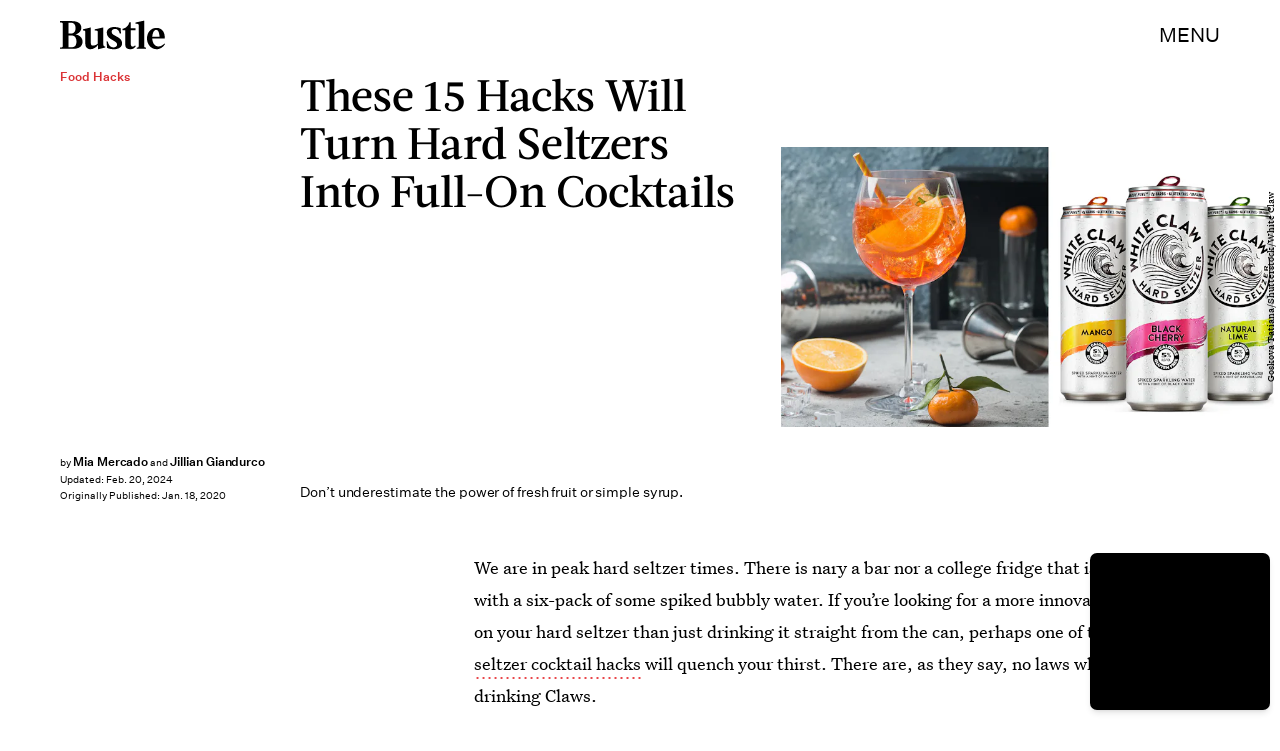

--- FILE ---
content_type: text/html; charset=utf-8
request_url: https://nc.bustle.com/life/hard-seltzer-cocktail-hacks
body_size: 200311
content:
<!doctype html><html lang="en"><head><meta charset="utf-8"/><meta name="viewport" content="width=device-width,initial-scale=1"/><title>15 Hard Seltzer Cocktail Hacks To Upgrade Canned Drinks</title><link rel="preconnect" href="https://cdn2.bustle.com" crossorigin/><link rel="preconnect" href="https://cdn2c.bustle.com" crossorigin/><link rel="preconnect" href="https://imgix.bustle.com"/><link rel="preconnect" href="https://securepubads.g.doubleclick.net"/><style data-href="https://cdn2.bustle.com/2026/bustle/main-1a99a0888c.css">.V8B{position:relative}.CAk{width:100%;height:100%;border:none;background:none;position:absolute;top:0;right:0;pointer-events:none}.CAk:focus{outline:none}.zwx{position:fixed;inset:0 0 100%;opacity:0;transition:opacity .25s,bottom 0s ease .25s;pointer-events:none}.ecP:checked~.zwx{transition:opacity .25s,bottom 0s;opacity:.7;bottom:0;pointer-events:all}.s4D{height:110px;margin:1rem auto;position:relative;text-align:center}body>.s4D{inset:-50px 0 0;margin:auto;position:fixed}.wvM{border:solid var(--slot3);height:55px;inset:0;margin:auto;position:absolute;transform-origin:center center;width:65px}.oIn{animation:CHG 1.4s linear infinite;border-width:5px;left:-50px;top:-50px}.E5t{animation:q2S 1.4s linear infinite;border-width:3px;left:50px;top:50px}@keyframes CHG{0%{transform:translateZ(0) scale(1)}25%{transform:translate3d(25px,25px,0) scale(.75)}50%{transform:translate3d(50px,50px,0) scale(1)}75%{transform:translate3d(25px,25px,0) scale(1.5)}to{transform:translateZ(0) scale(1)}}@keyframes q2S{0%{transform:translateZ(0) scale(1)}25%{transform:translate3d(-25px,-25px,0) scale(1.5)}50%{transform:translate3d(-40px,-40px,0) scale(1)}75%{transform:translate3d(-25px,-25px,0) scale(.75)}to{transform:translateZ(0) scale(1)}}.qUu{height:var(--headerHeight);left:0;pointer-events:none;position:absolute;right:0;top:0;z-index:var(--zIndexNav)}.qUu:after{background:var(--slot2);content:"";inset:0;position:absolute;z-index:-1}.pGs{position:fixed}.qUu:after,.m4L .O3D{opacity:0;transform:translateZ(0);transition:opacity .25s ease}.zUh{height:100%;position:relative;margin:0 auto;width:100%;max-width:var(--maxContainerWidth);padding:0 var(--pageGutter)}.Ryt{align-items:center;display:flex;justify-content:space-between;height:100%}.z1M .O3D{pointer-events:auto}.O3D{height:var(--headerHeight);width:105px;z-index:var(--zIndexContent)}.Pok{fill:var(--metaColor);height:100%;width:100%;pointer-events:none}.xxh{transition:fill .25s ease}.gQC{align-items:center;color:var(--metaColor);cursor:pointer;display:flex;font-family:var(--fontFamilySansSerif);font-size:.875rem;height:var(--headerHeight);justify-content:flex-end;pointer-events:auto;transition:color .25s ease;text-transform:uppercase}.RdF{cursor:pointer;height:var(--headerHeight);padding:15px;display:flex;align-items:center;margin-right:-1rem;position:relative}.IgQ:after{opacity:.95}.IgQ .O3D{opacity:1}.IgQ .Pok{fill:var(--slot1)}.IgQ .gQC{color:var(--slot1)}@media(min-width:768px){.gQC{font-size:1.25rem}}.VH1{display:flex}.y9v{flex-shrink:0}.icx{display:block;width:100%;height:100%;-webkit-mask:center / auto 20px no-repeat;mask:center / auto 20px no-repeat;background:currentColor}.kz3{-webkit-mask-image:url(https://cdn2.bustle.com/2026/bustle/copyLink-51bed30e9b.svg);mask-image:url(https://cdn2.bustle.com/2026/bustle/copyLink-51bed30e9b.svg)}.Q6Y{-webkit-mask-image:url(https://cdn2.bustle.com/2026/bustle/facebook-89d60ac2c5.svg);mask-image:url(https://cdn2.bustle.com/2026/bustle/facebook-89d60ac2c5.svg);-webkit-mask-size:auto 23px;mask-size:auto 23px}.g9F{-webkit-mask-image:url(https://cdn2.bustle.com/2026/bustle/instagram-2d17a57549.svg);mask-image:url(https://cdn2.bustle.com/2026/bustle/instagram-2d17a57549.svg)}.ORU{-webkit-mask-image:url(https://cdn2.bustle.com/2026/bustle/mailto-2d8df46b91.svg);mask-image:url(https://cdn2.bustle.com/2026/bustle/mailto-2d8df46b91.svg);-webkit-mask-size:auto 16px;mask-size:auto 16px}.e4D{-webkit-mask-image:url(https://cdn2.bustle.com/2026/bustle/pinterest-0a16323764.svg);mask-image:url(https://cdn2.bustle.com/2026/bustle/pinterest-0a16323764.svg)}.E-s{-webkit-mask-image:url(https://cdn2.bustle.com/2026/bustle/snapchat-b047dd44ba.svg);mask-image:url(https://cdn2.bustle.com/2026/bustle/snapchat-b047dd44ba.svg)}.xr8{-webkit-mask-image:url(https://cdn2.bustle.com/2026/bustle/globe-18d84c6cec.svg);mask-image:url(https://cdn2.bustle.com/2026/bustle/globe-18d84c6cec.svg)}.coW{-webkit-mask-image:url(https://cdn2.bustle.com/2026/bustle/youtube-79c586d928.svg);mask-image:url(https://cdn2.bustle.com/2026/bustle/youtube-79c586d928.svg)}.b18{-webkit-mask-image:url(https://cdn2.bustle.com/2026/bustle/x-ca75d0a04e.svg);mask-image:url(https://cdn2.bustle.com/2026/bustle/x-ca75d0a04e.svg)}.Ag6{border-bottom:1px solid;color:var(--slot3);margin:0 auto 2rem;position:relative;width:100%}.Ag6:before{bottom:.5rem;content:"";display:block;height:30px;margin:auto 0;background-image:url(https://cdn2.bustle.com/2026/bustle/search-2c3b7d47b7.svg);background-position:center;background-repeat:no-repeat;background-size:20px;pointer-events:none;position:absolute;right:0;width:30px}.KY9{color:var(--slot1);font-size:.8rem;font-family:var(--fontFamilySansSerif);margin:auto;padding:1rem 0 0;text-transform:uppercase}.lix{background:transparent;border:none;color:var(--slot3);display:block;font-family:var(--fontFamilyHeading);font-size:1.5rem;margin:auto;padding:.5rem 40px .5rem 0;width:100%;appearance:none}.lix::placeholder{color:var(--slot1);opacity:.5}.Ui6{width:100%;max-width:var(--maxContainerWidth);padding:0 var(--pageGutter);height:var(--headerHeight);margin:0 auto;border:none}.Ui6:before{left:var(--pageGutter);bottom:0;height:100%}.Ui6:after{content:"";position:absolute;left:var(--pageGutter);right:var(--pageGutter);bottom:0;height:1px;background:#0006}.Ui6 .lix{font-family:var(--fontFamilySansSerif);font-size:.875rem;line-height:1.2;letter-spacing:-.3px;height:100%;width:100%;padding:0 0 0 2.5rem;color:var(--slot1)}.Ui6 .lix::placeholder{color:var(--slot1);opacity:1}.lix::-ms-clear,.lix::-ms-reveal{display:none;width:0;height:0}.lix::-webkit-search-decoration,.lix::-webkit-search-cancel-button,.lix::-webkit-search-results-button,.lix::-webkit-search-results-decoration{display:none}.lix:focus{outline:none}@media(min-width:768px){.Ag6{margin-bottom:2rem}.Ag6:before{background-size:24px}.lix{font-size:2.5rem}.Ui6 .lix{font-size:1.25rem;line-height:1.3}}@media(min-width:1025px){.lix{font-size:3rem}}.Jqo{position:relative;z-index:var(--zIndexNav)}.zaM,.hwI{background:#f5ebe8}.zaM{overflow:auto;-webkit-overflow-scrolling:touch;position:fixed;inset:-100% 0 100%;transform:translateZ(0);opacity:0;transition:transform .25s,opacity 0s ease .25s;color:var(--slot1)}.K8W{display:grid;grid-template-rows:repeat(2,minmax(0,auto)) 1fr;min-height:100%;position:relative;max-width:var(--maxContainerWidth);margin:0 auto;padding:0 var(--pageGutter)}.hwI{display:flex;justify-content:space-between;position:sticky;top:0;left:0;z-index:1}.n7w{display:none}.wJ6:checked~.zaM{transform:translate3d(0,100%,0);opacity:1;transition:transform .25s,opacity 0s}.wYL:checked~.zaM .sIQ,.wYL:checked~.zaM .jDS{opacity:0;pointer-events:none}.wYL:checked~.zaM .hbV,.wYL:checked~.zaM .gpr{transition:opacity .5s;opacity:1;pointer-events:all}.hbV,.gpr{position:absolute;top:0;opacity:0;pointer-events:none;transform:translateZ(0)}.hbV{left:0;width:100%}.gpr{cursor:pointer;color:var(--slot1);height:var(--headerHeight);width:40px;line-height:var(--headerHeight);right:var(--pageGutter);text-align:center}.gpr:after,.gpr:before{background:var(--slot1);content:"";height:30%;inset:0;margin:auto;position:absolute;width:2px}.gpr:before{transform:rotate(45deg)}.gpr:after{transform:rotate(-45deg)}.sIQ{height:var(--headerHeight);width:105px;position:relative}.idu{background:var(--slot3);-webkit-mask-image:url(https://cdn2.bustle.com/2026/bustle/logo-07f5d8a814.svg);mask-image:url(https://cdn2.bustle.com/2026/bustle/logo-07f5d8a814.svg);-webkit-mask-position:center;mask-position:center;-webkit-mask-repeat:no-repeat;mask-repeat:no-repeat;-webkit-mask-size:100% 100%;mask-size:100% 100%;margin:auto;position:absolute;inset:0}.jDS{display:flex}.wVE{position:relative;cursor:pointer;height:var(--headerHeight);padding:15px;z-index:1;display:flex;align-items:center}.wVE span{font-family:var(--fontFamilySansSerif);font-size:.875rem;letter-spacing:.3px}.BRg{margin-right:-1rem}.eAo{margin-bottom:2rem;position:relative}.fdE{position:relative;font-family:var(--fontFamilySerif);font-weight:var(--fontWeightRegular);line-height:1;letter-spacing:-.3px}.Amc{display:flex;justify-content:space-between;align-items:center;font-family:var(--fontFamilyHeading);font-size:2.25rem;border-bottom:1px solid rgba(0,0,0,.4);padding:1rem 2.25rem 1rem 0;cursor:pointer}.jEZ{position:relative}.jEZ a{pointer-events:none}.nfm{display:none;width:100%;height:100%;position:absolute;top:0;left:0;z-index:1;cursor:pointer}.hkL{height:2.25rem;width:2.25rem;position:absolute;background:transparent;top:1rem;right:0;margin:0;appearance:none;-webkit-appearance:none;cursor:pointer}.hkL:before,.hkL:after{content:"";position:absolute;top:50%;left:50%;transform:translate(-50%,-50%);background:var(--slot1)}.hkL:before{height:1px;width:1rem}.hkL:after{height:1rem;width:1px}.hkL:checked:after{display:none}.fdE,.fdE a{color:var(--slot1)}.fdE:focus,.hkL:focus{outline:none}.qSW{display:none;flex-direction:column;border-bottom:1px solid rgba(0,0,0,.4);padding:1rem 0;font-family:var(--fontFamilySansSerif);font-weight:var(--fontWeightBold);font-size:.875rem;line-height:1.5;letter-spacing:-.1px}.qSW a{padding:.5rem 0 .5rem 1.25rem}.iX3{display:flex;flex-wrap:wrap;margin:1rem 0}.f0q{color:var(--slot1);display:inline-block;width:50%;font-family:var(--fontFamilySansSerif);font-weight:var(--fontWeightBold);font-size:.875rem;line-height:1.2;letter-spacing:-.1px;padding:.75rem 0;text-transform:uppercase}.Q-u{margin:1rem 0}.Q-u a{height:40px;width:40px;margin-right:8px;border:1px solid var(--slot1);border-radius:50%}.wJ6:checked~.zaM i{display:block}.Q-u i{display:none}.wJ6:checked~.zaM .fNG{background-image:url(https://cdn2.bustle.com/2026/bustle/bdg_logo-6dba629bc7.svg)}.fNG{background-position:center;background-repeat:no-repeat;background-size:contain;margin:.8rem 0 1rem;height:32px;width:72px}.urt{font-family:var(--fontFamilySansSerif);font-weight:var(--fontWeightRegular);font-size:.625rem;line-height:1.5;letter-spacing:-.1px;margin:1rem 0}.jhc{font-family:var(--fontFamilySansSerif);font-weight:var(--fontWeightBold);font-size:.875rem;line-height:1.2;letter-spacing:-.1px;color:var(--slot1);background-color:inherit;padding:10px 0;text-align:left;background:none;cursor:pointer}@media(min-width:768px){.wVE span{font-size:1.25rem}.LLq{display:flex}.iX3{width:70%}.y6l{width:30%}}@media(max-width:1024px){.hkL:checked~.qSW{display:flex}.hkL:checked+.jEZ .nfm{display:block}}@media(min-width:1025px){.eAo,.qSW{width:calc(40vw - var(--pageGutter));max-width:calc(var(--maxContainerWidth) * .35)}.fdE{display:flex;position:static}.fdE:hover .qSW{display:flex;opacity:1}.fdE a:hover{text-decoration:underline}.hkL,.Pdb{display:none}.Amc,.qSW{border:none}.Amc{font-size:2.5rem;white-space:nowrap}.jEZ a{pointer-events:all}.qSW{position:absolute;top:0;left:100%;padding:.5rem 0;font-size:2rem;letter-spacing:-.3px;line-height:1.1;opacity:0;height:100%}.qSW a{padding:.75rem 0}.DmT{display:flex;justify-content:space-between;align-self:flex-end}.LLq{width:70%}.iX3{margin:0}}@media(min-width:1440px){.Amc{font-size:3.25rem}.qSW{font-size:2.25rem}.qSW a{padding:1rem 0}}.Ex8{background-color:var(--slot1);color:var(--slot2);cursor:pointer;display:inline-block;font-family:var(--fontFamilySansSerif);font-size:.8rem;font-weight:var(--fontWeightBold);letter-spacing:.1rem;line-height:var(--lineHeightStandard);padding:10px 30px;text-align:center;text-transform:uppercase;transition:background-color var(--transitionHover);vertical-align:middle;border:none}.Ex8:not([disabled]){cursor:pointer}.Ex8:focus{outline:none}.ruo,.Ez6{position:absolute;width:100%;left:0;right:0;text-align:center}.ruo{top:50%;transform:translateY(-50%)}.Ez6{bottom:1rem}.L5y.V0x .ruo,.L5y.V0x .Ez6{width:calc(100% - 20px);margin:1rem auto}.Hsp,.DIw,.l0q:before,.l0q:after{inset:0}.Hsp{align-items:center;display:flex;justify-content:center;position:fixed;z-index:1100}.DIw{background:#0003;position:absolute}.IxI{background:#fff;box-shadow:0 4px 6px -1px #00000014,0 2px 4px -2px #00000014;border-radius:6px;display:grid;margin-bottom:10vh;max-width:600px;padding:1rem;position:relative;width:calc(100% - 2rem)}.l0q{border:none;background:none;cursor:pointer;height:2.5rem;position:absolute;top:.5rem;right:.5rem;width:2.5rem}.l0q:before,.l0q:after{background:#000;content:"";height:75%;margin:auto;position:absolute;width:2px}.l0q:before{transform:rotate(45deg)}.l0q:after{transform:rotate(-45deg)}.l0q:focus{outline:none}.LHe,.eHv,.KXR{grid-column:1;transition:opacity .2s}.LHe{grid-row:1}.eHv{grid-row:2}.DYh .LHe,.DYh .eHv,.KXR{opacity:0;pointer-events:none}.KXR{grid-row:1 / 3;align-self:center}.DYh .KXR{opacity:1;pointer-events:all}.T-R{background:var(--slot2)}.ukc{width:calc(100% - 2rem)}.NYu{font-family:var(--fontFamilyHeading);font-size:1.5rem;font-weight:var(--fontWeightRegular);line-height:1.1;margin:0 0 .75rem}.Hpu{font-family:var(--fontFamilySansSerif);font-size:.875rem;line-height:1.2;margin:0 0 1.5rem}@media(min-width:768px){.T-R{padding:2rem 2.5rem}.NYu{font-size:2.25rem;margin-bottom:1rem}}.BMP{margin-top:1rem}.oHL{margin:0 0 2rem;width:90%}.oHL,.oHL label{font-family:var(--fontFamilySansSerif);font-size:.875rem;line-height:1.2}.gQD{display:grid;grid-template-rows:auto;grid-template-columns:calc(100% - 115px) 115px;grid-template-areas:"email submit" "terms terms" "captcha captcha" "optional optional"}.VU5{grid-area:email;border:1px solid var(--slot1);display:block;text-align:left;padding:.75rem;width:100%;height:50px;font-size:.75rem;background-color:transparent;color:var(--slot1)}.VU5::placeholder{color:var(--slot1);font-size:.75rem}button.qgj{grid-area:submit;background-color:var(--slot1);color:var(--slot2);font-size:.75rem;text-transform:capitalize;height:50px;width:100%;letter-spacing:normal;padding:0}.Rp5{grid-area:optional;font-family:var(--fontFamilySansSerif);margin-top:.75rem}.kj_{color:var(--slot4);font-weight:var(--fontWeightBold);font-size:.85rem;text-transform:uppercase}.i5n label{font-size:.9rem}.i5n input{margin-right:.5rem}.g-0{grid-area:terms;font-family:var(--fontFamilySansSerif);font-size:.625rem;line-height:1.1;letter-spacing:-.01em;margin-top:.5rem}.g-0 a{color:inherit;font-weight:var(--fontWeightBold)}.uxm{grid-area:captcha;margin-top:.75rem}@font-face{font-family:UntitledSerif;font-display:swap;src:url(https://cdn2c.bustle.com/2026/bustle/untitled-serif-web-regular-034b1846ef.woff2) format("woff2")}@font-face{font-family:UntitledSerif;font-weight:700;font-display:swap;src:url(https://cdn2c.bustle.com/2026/bustle/untitled-serif-web-bold-2678556b2b.woff2) format("woff2")}@font-face{font-family:UntitledSerif;font-style:italic;font-display:swap;src:url(https://cdn2c.bustle.com/2026/bustle/untitled-serif-web-regular-italic-95f647a88a.woff2) format("woff2")}@font-face{font-family:UntitledSerif;font-style:italic;font-weight:700;font-display:swap;src:url(https://cdn2c.bustle.com/2026/bustle/untitled-serif-web-bold-italic-163971d156.woff2) format("woff2")}@font-face{font-family:UntitledSansSerif;font-display:swap;src:url(https://cdn2c.bustle.com/2026/bustle/untitled-sans-web-regular-6c597ffeb0.woff2) format("woff2")}@font-face{font-family:UntitledSansSerif;font-weight:700;font-display:swap;src:url(https://cdn2c.bustle.com/2026/bustle/untitled-sans-web-medium-7cb0301cce.woff2) format("woff2")}@font-face{font-family:UntitledSansSerif;font-style:italic;font-display:swap;src:url(https://cdn2c.bustle.com/2026/bustle/untitled-sans-web-regular-italic-2131275f44.woff2) format("woff2")}@font-face{font-family:UntitledSansSerif;font-style:italic;font-weight:700;font-display:swap;src:url(https://cdn2c.bustle.com/2026/bustle/untitled-sans-web-medium-italic-c67d192d80.woff2) format("woff2")}@font-face{font-family:Acta;font-display:swap;src:url(https://cdn2c.bustle.com/2026/bustle/Acta-Medium-5cc5ca97b9.woff2) format("woff2")}@font-face{font-family:Acta;font-style:italic;font-display:swap;src:url(https://cdn2c.bustle.com/2026/bustle/Acta-MediumItalic-28baf23d3d.woff2) format("woff2")}::selection{background:var(--slot3);color:var(--slot2)}*,*:before,*:after{box-sizing:inherit}html{box-sizing:border-box;font-size:var(--fontSizeRoot);line-height:var(--lineHeightStandard);-webkit-text-size-adjust:100%;text-size-adjust:100%;-webkit-tap-highlight-color:rgba(0,0,0,0)}body{background:var(--slot2);color:var(--slot1);font-family:var(--fontFamilySerif);margin:0;overflow-y:scroll;-webkit-font-smoothing:antialiased;-moz-osx-font-smoothing:grayscale}a{color:var(--slot1);background:transparent;cursor:pointer;text-decoration:none;word-wrap:break-word}h1,h2,h3,h4{font-family:var(--fontFamilySerif);margin:2rem 0 1rem;text-rendering:optimizeLegibility;line-height:1.2}p,blockquote{margin:32px 0}button{border:none}cite{font-style:normal}img{max-width:100%;border:0;backface-visibility:hidden;transform:translateZ(0)}iframe{border:0}::placeholder{color:#ccc}.UdU{display:flex}.UdU>div:before,.hzA.UdU:before{display:block;width:100%;height:var(--minAdSpacing);position:absolute;top:0;color:var(--slot1);content:"ADVERTISEMENT";font-family:var(--fontFamilySansSerif);font-size:.65rem;line-height:var(--minAdSpacing);opacity:.6;word-break:normal;text-align:center}.UdU>div{margin:auto;padding:var(--minAdSpacing) 0}.hzA.UdU{background-color:var(--adBackgroundColor);padding:var(--minAdSpacing) 0}.hzA.UdU>div{padding:0}.hzA.UdU>div:before{content:none}.vmZ{min-width:1px;min-height:1px}.EdX{display:block;width:100%;height:100%;transition:opacity .3s}.ap2{position:relative;width:100%}.ap2 .EdX{position:absolute;top:0;left:0;width:100%}.dSy{object-fit:cover;position:absolute;top:0;left:0}.vB9{background:#e1e1e140}.vB9 .EdX{opacity:0}.EdX video::-webkit-media-controls-enclosure{display:none}.zzk{min-width:1px;min-height:1px;overflow-x:hidden;position:relative;text-align:center;z-index:0}.APH{overflow-y:hidden}.pCo,.pCo>div,.pCo>div>div{width:100%;margin:auto;max-width:100vw;text-align:center;overflow:visible;z-index:300}.pCo{min-height:var(--minAdHeight)}.pCo>div{position:sticky;top:var(--headerHeightStickyScrollableAd)}@media screen and (max-width:1024px){.k_e{grid-row-end:auto!important}}.stickyScrollableRailAd>div{position:sticky;top:var(--headerHeightStickyScrollableAd);margin-top:0!important;padding-bottom:var(--minAdSpacing)}.Ldt{min-height:var(--minAdHeightStickyScrollable)}.Ldt>div{margin-top:0!important}.GQx [id^=google_ads_iframe]{height:0}.JUn,.LWq,.HuM{height:1px}.HuM>div{overflow:hidden}#oopAdWrapperParent:not(:empty){background-color:var(--adBackgroundColor);min-height:var(--minAdHeightVideo);margin-bottom:var(--minAdSpacing)!important;z-index:var(--zIndexOverlay)}#oopAdWrapper:not(:empty),#oopAdWrapper:empty+div{background-color:var(--adBackgroundColor);z-index:var(--zIndexOverlay)}#oopAdWrapper>div>div{margin:0 auto}.buT,.TX9{background:none;border:none;margin:0;width:32px;height:32px;position:absolute;bottom:3px;cursor:pointer;background-repeat:no-repeat;background-position:center}.buT{left:40px;background-image:url(https://cdn2.bustle.com/2026/bustle/pause-bd49d74afd.svg)}.Am5{background-image:url(https://cdn2.bustle.com/2026/bustle/play-3e2dff83eb.svg)}.TX9{left:6px;background-image:url(https://cdn2.bustle.com/2026/bustle/unmute-9a8cd4cbb8.svg)}.D5o{background-image:url(https://cdn2.bustle.com/2026/bustle/mute-ea100a50bf.svg)}.ne7{background:#f5ebe8;display:flex;flex-direction:column;flex-wrap:wrap;font-family:var(--fontFamilySansSerif);justify-content:center;min-height:100vh;overflow:hidden;padding:var(--headerHeight) var(--pageGutter) 0;position:relative}.eta{color:var(--slot3);cursor:default;flex:0 0 100%;font-size:43vw;font-weight:var(--fontWeightBold);line-height:40vw;margin-top:-10rem;position:relative;text-align:center}.Zrz{bottom:0;height:100%;left:0;margin:auto;position:absolute;right:0;top:-9rem}.Zrz img{object-fit:contain}.A6T{bottom:var(--headerHeight);flex:0 0 100%;font-size:.8rem;margin-top:4rem;max-width:200px;position:absolute;right:var(--pageGutter);width:50%;z-index:var(--zIndexContent)}.jtK{color:var(--slot4);display:block;font-weight:var(--fontWeightBold);line-height:30px;margin:.5rem 0;padding:.5rem 0;position:relative}.sTp{background:#f5ebe8;display:inline-block}.rpZ{bottom:0;height:30px;margin:auto;position:absolute;top:0;transform:translate(-65px);transition:transform .2s;width:100%;z-index:-1}.rpZ:after{background:var(--slot3);-webkit-mask-image:url(https://cdn2.bustle.com/2026/bustle/arrow-8ab865de62.svg);mask-image:url(https://cdn2.bustle.com/2026/bustle/arrow-8ab865de62.svg);-webkit-mask-size:100% 100%;mask-size:100% 100%;content:"";display:inline-block;height:30px;margin-left:.5rem;vertical-align:middle;width:30px}.jtK:hover .rpZ{transform:translate(.2rem)}@media(min-width:1025px){.ne7{align-items:flex-end;padding-top:6rem}.eta{font-size:30vw}.A6T{position:relative}.Zrz{margin-left:-10rem;max-width:48vw;right:auto;top:0}}.he5{position:relative;width:1px;height:1px;margin-top:-1px;min-height:1px}.hwi{top:50vh}.h4R{top:-50vh}.h5Q{background:var(--slot1);height:1px;margin:0 auto;max-width:var(--maxContainerWidth);opacity:var(--dividerOpacity);width:calc(100% - var(--pageGutter) - var(--pageGutter))}:root{--primaryColor: var(--slot3);--textColor: var(--slot1);--metaColor: var(--slot1);--navColor: var(--slot1);--successColor: #177010;--errorColor: #d60000;--imageBackgroundColor: rgba(225, 225, 225, .25);--adBackgroundColor: rgba(225, 225, 225, .25);--headerHeight: 70px;--pageGutter: 1.25rem;--verticalCardSpacing: 3rem;--controlSpacing: 2.5rem;--maxContainerWidth: 1440px;--maxBodyWidth: 768px;--viewportHeight: 100vh;--cardMinHeight: 480px;--cardMaxHeight: 800px;--cardMaxHeightFeature: 1000px;--cardHeight: clamp(var(--cardMinHeight), 70vh, var(--cardMaxHeight));--featureCardHeight: clamp(var(--cardMinHeight), 100vh, var(--cardMaxHeightFeature));--minAdSpacing: 2rem;--minAdHeight: calc(var(--minAdSpacing) * 2 + 250px);--minAdHeightStickyScrollable: calc(var(--minAdSpacing) * 2 + 400px);--minAdHeightVideo: 188px;--minAdHeightMobileSlideshow: calc(var(--minAdSpacing) * 2 + 50px);--minAdHeightDesktopSlideshow: calc(var(--minAdSpacing) * 2 + 250px);--headerHeightStickyScrollableAd: var(--headerHeight);--mobiledocSpacing: 1.5rem;--dividerOpacity: .2;--fontFamilyHeading: Acta, sans-serif, serif;--fontFamilySerif: UntitledSerif, Charter, serif;--fontFamilySansSerif: UntitledSansSerif, "Trebuchet MS", sans-serif;--fontSizeRoot: 16px;--lineHeightStandard: 1.6;--fontWeightRegular: 400;--fontWeightBold: 700;--transitionHover: .1s;--easeOutQuart: cubic-bezier(.25, .46, .45, .94);--zIndexNeg: -1;--zIndexBackground: 0;--zIndexContent: 100;--zIndexOverContent: 200;--zIndexFloatAd: 300;--zIndexPopUp: 400;--zIndexFloating: 500;--zIndexNav: 600;--zIndexOverlay: 700}@media(min-width:768px){:root{--minAdSpacing: 2.5rem;--pageGutter: 2.5rem;--cardMinHeight: 520px;--cardMaxHeightFeature: 1200px}}@media(min-width:1025px){:root{--pageGutter: 3.75rem;--cardMaxHeightFeature: 1000px}}
</style><style data-href="https://cdn2.bustle.com/2026/bustle/commons-1-f9d74e3404.css">.sWr{height:100%;width:100%;position:relative}.vyW,.btA,.CJg,.gDs{background-color:var(--slot2)}.jWY{height:100vh;background-color:var(--cardBackgroundColor)}.asF{height:100%;max-height:none;background-color:var(--slot2)}.iGR{height:auto;min-height:0}.L7S{opacity:0}.TGq{opacity:0;will-change:opacity;animation:aBP .2s var(--easeOutQuart) .1s forwards}@keyframes aBP{0%{opacity:0}to{opacity:1}}@media(min-width:768px){.iGR{min-height:0}}.Rfb{min-width:1px;min-height:1px;position:relative}.kOK{display:block;width:100%;height:100%;transition:opacity .4s;object-fit:cover}.sMW{position:relative;width:100%}.U-k{position:absolute;top:0;left:0;width:100%}.NUO{background:var(--imageBackgroundColor, rgba(225, 225, 225, .25))}.M_P{cursor:pointer;width:48px;height:48px;pointer-events:all}.M_P:after{display:block;content:" ";margin:auto}.cCV{padding:0}.KAj{filter:brightness(.85)}.JHj{align-self:end;justify-self:end;z-index:var(--zIndexContent)}.LJm{display:flex;width:64px;height:64px}.LJm:after{background:currentColor;width:24px;height:24px;-webkit-mask-image:url(https://cdn2.bustle.com/2026/bustle/audio-58f66c2fdf.svg);mask-image:url(https://cdn2.bustle.com/2026/bustle/audio-58f66c2fdf.svg)}.nKF:after{-webkit-mask-image:url(https://cdn2.bustle.com/2026/bustle/muted-931464476f.svg);mask-image:url(https://cdn2.bustle.com/2026/bustle/muted-931464476f.svg)}.WbG{position:relative}.YOh:before{content:"";position:absolute;display:block;top:0;right:0;width:100%;height:100%;background:linear-gradient(0deg,var(--gradientHalfOpacity),var(--gradientTransparent) 70%);z-index:1;pointer-events:none}.YOh.IXs:before{background:var(--slot1);opacity:.35}.x2j:after{content:"";display:block;height:35px;width:35px;position:absolute;top:50%;left:50%;transform:translate(-50%,-50%);transform-origin:0 0;border:4px rgba(0,0,0,.1);border-style:solid solid dashed dashed;border-radius:50%;animation:PZv 1.5s linear infinite}@keyframes PZv{0%{transform:rotate(0) translate(-50%,-50%)}to{transform:rotate(360deg) translate(-50%,-50%)}}.saA{font-family:var(--fontFamilySansSerif);font-size:.625rem;line-height:1;letter-spacing:-.005em;font-style:normal;margin:0}.saA a,.saA span{color:inherit;font-size:.75rem;font-weight:var(--fontWeightBold)}.saA div+div{margin-top:.25rem}.JOT{min-height:1.25rem;font-family:var(--fontFamilySansSerif);font-weight:var(--fontWeightRegular);font-size:.625rem;line-height:1rem;overflow:hidden;transform:translateY(-1px)}.JOT,.JOT a{color:inherit}.KS5{align-items:flex-start;display:flex;margin:auto}.Izs,.c3b{margin:0 .5rem 0 0}.cWT{margin:0 .5rem 1px 0}.cWT{text-transform:uppercase;font-weight:var(--fontWeightBold);font-size:.8rem}.c3b{font-style:italic;opacity:.6;margin-bottom:-1px}.KS5 .PWd{margin:auto 0}.Fsv .KS5{align-items:center}.Fsv .Izs,.Fsv .cWT,.Fsv .c3b{margin:0 .5rem 0 0}.Unq{color:inherit;line-height:.8rem;letter-spacing:-.06em}.Unq .KS5{align-items:flex-end}.Unq .c3b{font-weight:var(--fontWeightBold);font-style:normal;opacity:1;margin:0 .25rem}.Unq .cWT,.Unq .Izs{margin:0 .25rem 0 0}.Unq .PWd{margin:0 .25rem}.Unq .PWd :first-child{height:1.25rem;width:auto}@media(min-width:768px){.Fsv .KS5{flex-direction:column;align-items:flex-end}.Fsv .Izs,.Fsv .cWT,.Fsv .c3b{margin:0 0 .5rem}.Unq{line-height:1rem}.Unq .c3b{font-size:.8rem;margin-right:.35rem}.Unq .cWT{font-size:1rem}.Unq .PWd :first-child{height:1.75rem}}@media(min-width:1025px){.eFu .KS5{flex-direction:column;align-items:flex-start}.eFu .Izs,.eFu .cWT,.eFu .c3b{margin:0 auto .5rem 0}}.DHw{display:flex;flex-direction:column;font-family:var(--fontFamilySansSerif);font-size:.625rem;margin-top:.25rem}.GqV{width:100%;height:100%;background:var(--slot12);color:var(--slot7)}.gsz{height:var(--cardHeight);margin:0 auto;position:relative;width:100%}.I0j{height:var(--featureCardHeight)}.dPJ{height:var(--viewportHeight)}.gsz p{margin:0 0 .5rem}.gsz .aVX{margin:0}.Psy,.boW{display:flex}.Psy{font-family:var(--fontFamilySansSerif);font-size:.75rem;line-height:1.2}.QwJ{color:var(--slot11);font-weight:var(--fontWeightBold)}.QwJ+.boW:has([data-google-query-id]):before{content:"|";margin:0 .5rem;display:inline-block}.aVX{font-family:var(--fontFamilyHeading);font-weight:var(--fontWeightRegular);line-height:1.1;margin:0;position:relative;padding-bottom:1.5rem}.r87{font-family:var(--fontFamilySansSerif);font-weight:var(--fontWeightRegular);font-size:.8rem;line-height:1.65;letter-spacing:-.1px}.oL7{height:100%;width:100%}.fpC{object-fit:contain}.Vms{font-size:.5rem;line-height:1.25;z-index:1}.Vms a,.r87 a{color:inherit;text-decoration:underline}.r87 p{margin-bottom:0}.WuP{color:inherit}@media(min-width:768px){.Vms{font-size:.625rem}}@media(min-width:1025px){.Psy,.boW{display:block}.QwJ+.boW:has([data-google-query-id]):before{display:none}}.fQd{display:flex;flex-direction:column;justify-content:space-between;padding:var(--headerHeight) 0 1rem}.Zn3.fQd{padding-bottom:var(--controlSpacing)}.NLr{width:100%;flex:0 0 40%;padding:0 var(--pageGutter) 1rem;z-index:var(--zIndexContent)}._Hv .NLr{padding-top:1.5rem}.Lgb{padding-right:2rem;align-self:end;margin-bottom:8px}.Lgb p{margin:0}.yW1{position:absolute;bottom:1rem}._Hv .yW1{bottom:2rem}.Zn3 .yW1{bottom:var(--controlSpacing)}.hJa{width:60%;flex:1 1 60%;margin-left:auto;overflow:hidden;position:relative}.Vo4{position:absolute;top:.5rem;bottom:.5rem;right:.2rem;text-align:center;writing-mode:vertical-rl;transform:rotate(180deg)}.Doa{font-size:1.5rem}.vWV{font-size:1.75rem}.RzU{font-size:2rem}.XJV{font-size:2.25rem}.npW{font-size:3rem}@media(min-width:768px){.gai{padding:0 var(--pageGutter) 2rem 0}.Lgb{font-size:.875rem}.Doa{font-size:1.5rem}.vWV{font-size:2rem}.RzU{font-size:2.5rem}.XJV{font-size:3rem}.npW{font-size:3.5rem}}@media(min-width:1025px){.fQd{display:grid;grid-template-columns:3fr 2fr;grid-template-rows:var(--headerHeight) 1fr;grid-column-gap:2rem;max-width:calc(var(--maxContainerWidth) / 2 + 50vw);padding-top:unset;margin-left:auto;margin-right:0}._Hv{padding-bottom:2rem}.NLr{grid-column:1;grid-row:2;display:grid;grid-template-rows:auto 1fr;grid-template-columns:1fr 2fr;grid-column-gap:1rem;padding:0 0 0 var(--pageGutter)}._Hv .NLr{padding-top:2rem}.nYg{grid-row:1;grid-column:1;flex-direction:column}.QVk{margin-top:.5rem}.gai{grid-row:1;grid-column:2;padding:0 0 2rem}.Lgb{grid-row:2;grid-column:2;font-size:.875rem;margin-bottom:0}.yW1{grid-row:2;grid-column:1;position:unset;align-self:end}.hJa{grid-column:2;grid-row:2;width:100%}.OYW{font-size:1.75rem}.qgN{font-size:2.25rem}.ZQG{font-size:2.75rem}.UWA{font-size:3.25rem}.hfi{font-size:3.75rem}}@media(min-width:1440px){.fQd{grid-template-columns:repeat(2,1fr)}.OYW{font-size:2rem}.qgN{font-size:2.5rem}.ZQG{font-size:3rem}.UWA{font-size:3.5rem}.hfi{font-size:4rem}}.vgf{flex:0 1 120px}.t8s{color:var(--slot4);font-family:var(--fontFamilySansSerif);font-size:.625rem;font-style:italic;padding-bottom:.1rem}.lAq{color:var(--slot1);font-family:var(--fontFamilySansSerif);font-weight:var(--fontWeightBold);font-size:.75rem;line-height:1.2}.u3G .t8s{color:var(--slot11)}.u3G .lAq{color:var(--slot7)}.Rcu{color:var(--slot1);display:grid;font-family:var(--fontFamilySansSerif);grid-template-columns:1fr;position:relative}.yiq{font-family:var(--fontFamilyHeading);font-size:1.25rem;letter-spacing:-.03rem;line-height:1.1;margin:1rem 0 .25rem}.O8F{font-size:.7rem;font-weight:var(--fontWeightBold);line-height:1.2;padding:.75rem 0 1rem}.wxt{grid-row:1;padding-top:100%;position:relative;overflow:hidden}.mdu{object-fit:contain;position:absolute;top:0}.Rcu .RSA{font-family:var(--fontFamilySansSerif);font-size:.9rem;line-height:1.5;margin-top:1rem}.Rcu .RSA a{color:inherit;border-bottom:1px dashed var(--slot3)}.w7_{align-items:center;background:transparent;border:1px var(--slot4);border-style:solid none;cursor:pointer;display:flex;justify-content:space-between;line-height:1.2;margin-top:1.5rem;padding:0;position:relative;min-height:48px;height:48px;width:100%}.ksY{color:var(--slot3);font-family:var(--fontFamilySerif);font-size:1.5rem;padding:.5rem 0;text-align:left}._N2{font-size:1rem}.w58{color:var(--slot1);font-size:.75rem;line-height:1;opacity:.5;text-decoration:line-through}.o75{font-size:.9rem;line-height:1.1}.efs{align-items:center;background:transparent;cursor:pointer;display:flex;flex:0 0 100%;height:100%;justify-content:flex-end;padding:0}.ksY+.efs{flex:0 0 50%}.lXj{align-items:center;background:var(--slot4);color:var(--slot2);cursor:pointer;display:flex;font-family:var(--fontFamilySansSerif);font-size:.75rem;font-weight:var(--fontWeightBold);height:100%;justify-content:center;padding:0 .5rem;text-align:center;width:100%}.jMM{background:var(--slot3);-webkit-mask-image:url(https://cdn2.bustle.com/2026/bustle/arrow-8ab865de62.svg);mask-image:url(https://cdn2.bustle.com/2026/bustle/arrow-8ab865de62.svg);-webkit-mask-size:100% 100%;mask-size:100% 100%;display:inline-block;height:2rem;margin-left:.5rem;width:2.5rem}.yS8{margin-top:.5rem;margin-bottom:1rem}@media(min-width:768px){.yiq{font-size:1.5rem;margin-bottom:1rem}.O8F{padding:1rem 0 0}.Rcu .RSA{margin-top:.5rem}._N2{font-size:.95rem}.lXj{font-size:.7rem}}@media(min-width:1025px){.yiq{font-size:1.75rem}}.i6B{height:100%;position:relative}.exV,.alU{display:flex}.exV{font-family:var(--fontFamilySansSerif);font-size:.625rem;line-height:1.2}.G5H{font-weight:var(--fontWeightBold);color:var(--slot3);margin:0 0 .5rem}.G5H+.alU:has([data-google-query-id]):before{content:"|";margin:0 .25rem}.gGs{font-family:var(--fontFamilySerif);font-weight:var(--fontWeightRegular);font-size:1.125rem;line-height:1.2;color:var(--slot1);margin:0}.hNJ{color:inherit}@media(min-width:768px){.gGs{font-size:1.25rem}.exV{font-size:.8rem}}.Hof{position:absolute;top:0;left:0;width:100%;height:100%;z-index:0}.Qf5{color:var(--slot1);background:var(--slot12);margin:auto}.BQA{margin:0}.rv9{font-family:var(--fontFamilySansSerif);font-size:.8rem;line-height:1.5;letter-spacing:-.2px}.rv9 a{color:inherit;border-bottom:1px dashed var(--slot3)}.XXZ,.yX_{display:flex}.XXZ{font-family:var(--fontFamilySansSerif);font-size:.625rem;line-height:1.2}.kPo{font-weight:var(--fontWeightBold);margin:0 0 .5rem}.kPo+.yX_:has([data-google-query-id]):before{content:"|";margin:0 .25rem}.QrZ{font-family:var(--fontFamilySerif);font-weight:var(--fontWeightRegular);font-size:1.125rem;line-height:1.2;margin:0}.uER{color:inherit}.RlV>div:first-child{padding-top:150%}.RlV img{object-fit:contain;inset:0;position:absolute}@media(min-width:768px){.QrZ{font-size:1.25rem}.XXZ{font-size:.8rem}.rv9{font-size:.875rem}}@media(min-width:1025px){.RlV>div:first-child{padding-top:100%}}.EvN{background:#ffffffe0;border:1px solid #e5e5e5;border-radius:6px;display:grid;grid-template-columns:1fr 1fr;gap:1rem;padding:1rem;width:100%;font-family:var(--fontFamilySansSerif);box-shadow:0 4px 6px -1px #00000014,0 2px 4px -2px #00000014;transition:box-shadow .2s}.BLp,.v9d{grid-column:1 / -1}.v9d{height:100%;display:flex;flex-direction:column;gap:1rem}.ZDA{font-size:1.5rem;font-weight:600;line-height:1.15;margin:0 0 .5rem}.ss_{font-size:.7rem;line-height:1.2;padding:.75rem 0 1rem}.O_Z{align-self:center;height:24px;max-width:100px;grid-column:1;margin-left:.25rem}.Txw{background:url(https://cdn2.bustle.com/2026/bustle/amazon-logo-06b41cef1d.svg) left / contain no-repeat}.uxd{background:url(https://cdn2.bustle.com/2026/bustle/target-logo-1c98143553.svg) left / contain no-repeat}.eJo{background:url(https://cdn2.bustle.com/2026/bustle/walmart-logo-1825258248.svg) left / contain no-repeat}.ny3{padding-top:100%;position:relative;overflow:hidden}.s-G{object-fit:contain;position:absolute;top:0}.ySL{padding:0;font-size:1.5rem;font-weight:600;line-height:1;margin-right:.5rem;white-space:nowrap;text-align:right}.Jg3{align-self:end;font-size:1rem;margin-right:unset}.mOS{font-size:1.2rem;opacity:.65;position:relative;text-decoration:line-through;margin-right:.75rem}.Lvw{border:none;background-color:transparent;border-top:1px solid #e5e5e5;cursor:pointer;font-family:sans-serif;margin-top:.5rem;padding:.75rem 0 0;width:100%}.hE6{background:#131921;border-radius:6px;color:#fff;display:flex;font-size:1.1rem;font-weight:600;gap:.5rem;justify-content:center;padding:1rem;text-transform:capitalize;transition:background .2s}.lsP{background:#ffb442;position:absolute;font-weight:600;font-size:.9rem;text-transform:uppercase;letter-spacing:.02rem;padding:.2rem 0 0;top:0;right:0;border-top-right-radius:6px;width:64px;text-align:center}.lsP:after{content:"";display:block;background-color:transparent;border-left:32px solid transparent;border-right:32px solid transparent;border-top:9px solid #ffb442;border-bottom:none;position:absolute;left:0;right:0;top:100%}.zdJ{display:grid;column-gap:1rem;grid-template-columns:1fr 1fr}.O_Z,.ySL{grid-row:1}.Lvw{grid-column:1 / -1}@media(min-width:768px){.EvN{padding:1.25rem;gap:1.25rem;grid-template-columns:2fr 1fr 1fr}.EvN:not(.hXd):hover{box-shadow:0 20px 25px -5px #0000001a,0 8px 10px -6px #0000001a}.EvN:not(.hXd):hover .hE6,.hXd .Lvw:hover .hE6{background:#273344}.EvN:not(.hXd):hover .hE6:after,.hXd .Lvw:hover .hE6:after{opacity:1;transform:translate3d(4px,0,0)}.BLp{grid-column:1}.v9d{grid-column:2 / -1;gap:1.75rem}.ZDA{font-size:1.75rem;margin:1.5rem 0 0}.hE6:after{content:"";width:20px;height:20px;margin-right:-18px;opacity:0;background:url(https://cdn2.bustle.com/2026/bustle/arrow-fc94c1aee2.svg);transition:transform .15s,opacity .3s}}
</style><style data-href="https://cdn2.bustle.com/2026/bustle/commons-2-ef25233d38.css">.SIZ{position:relative;width:100%;height:var(--cardHeight);color:var(--slot7);background:var(--slot12)}.lk7.SIZ{height:var(--featureCardHeight);padding-bottom:var(--pageGutter)}.ETD.SIZ{height:var(--viewportHeight);padding-bottom:var(--controlSpacing)}.SIZ .yHO,.SIZ p,.SIZ h1,.SIZ h2{margin-top:0;margin-bottom:.5rem}.ysb,.hZ6{display:flex}.ysb{font-family:var(--fontFamilySansSerif);font-size:.75rem;line-height:1.2}.Stm{font-weight:var(--fontWeightBold);color:var(--slot11)}.Stm+.hZ6:has([data-google-query-id]):before{content:"|";margin:0 .5rem;display:inline-block}.yHO{font-family:var(--fontFamilyHeading);font-weight:var(--fontWeightRegular);line-height:1.09}.seY :last-child{margin-bottom:0}.seY p{font-family:var(--fontFamilySansSerif);font-size:.75rem}.seY h2{font-size:calc(var(--titleSize) * .75);font-family:var(--fontFamilyHeading);font-weight:var(--fontWeightRegular);line-height:1;letter-spacing:-.3px}.seY a{border-bottom:1px dashed var(--slot9)}.DwG{width:100%;height:100%}.LSz{object-fit:cover}.c4H{position:absolute;width:fit-content;font-size:.5rem;line-height:1.25}.eqj{background:none;width:inherit;height:inherit}.Swr{object-fit:contain}.SIZ a,.i2u{color:inherit}@media(min-width:768px){.c4H{font-size:.63rem}.seY p{font-size:.88rem}}@media(min-width:1025px){.lk7.SIZ{padding-bottom:2rem}.ETD.SIZ{padding-bottom:var(--controlSpacing)}}.p85{--titleSize: 1.5rem}.pKM{--titleSize: 1.75rem}.tP4{--titleSize: 2rem}.qEt{--titleSize: 2.25rem}.jLA{--titleSize: 2.75rem}.e3y{display:grid;grid-template-rows:repeat(2,auto) 1fr 4fr;grid-template-columns:30% 40px 20px auto;padding:calc(var(--headerHeight) + 1.5rem) var(--pageGutter) 1rem}.H6M{grid-row:1;grid-column:1 / -1;align-self:end}.e3y .Ddb{grid-row:2;grid-column:1 / -1;font-size:var(--titleSize);margin:0 0 1.5rem}.CNY{grid-row:3;grid-column:1 / -1}.r_z{position:relative;overflow:hidden;grid-row:4;grid-column:3 / -1;width:calc(100% + var(--pageGutter));margin-top:1.75rem;padding-right:var(--pageGutter)}.r_z .ayW{text-align:center;writing-mode:vertical-rl;transform:rotate(180deg);top:0;bottom:0;right:2px;margin:0}.d4L{position:relative;width:60px;height:60px;grid-column:2 / 3;grid-row-end:-1;align-items:flex-end;display:flex;align-self:end;margin-bottom:.38rem}.aQ-{grid-row:4;grid-column:1;align-self:end}@media(min-width:768px){.p85{--titleSize: 2rem}.pKM{--titleSize: 2.25rem}.tP4{--titleSize: 2.5rem}.qEt{--titleSize: 2.75rem}.jLA{--titleSize: 3.25rem}.e3y{--metaPadding: 1.5rem;grid-template-rows:repeat(2,auto) 1fr 6fr;grid-template-columns:4fr 85px 45px 5fr;padding-bottom:1rem}.H6M{grid-row:1}.e3y .Ddb{grid-row:2;width:78%}.CNY{grid-row:3;grid-column:1 / 4}.r_z{grid-row:4 / -1}.r_z .ayW{right:4px}.d4L{width:130px;height:130px;margin-bottom:.88rem}.bY2{width:100%}}@media(min-width:1025px){.e3y{grid-template-rows:repeat(3,auto) 1fr;grid-template-columns:auto 1fr 16px 60px 49px 1fr;padding-top:calc(var(--headerHeight) + 2rem)}.H6M{flex-direction:column;grid-row:3;grid-column:1;margin:2.5rem 3.75rem 0 0;height:fit-content;align-self:initial}.ylg+.cLO:has([data-google-query-id]):before{content:none}.e3y .Ddb{grid-row:3;grid-column:2 / 4;width:100%;margin-top:2.5rem}.CNY{grid-row:4;grid-column:2 / 4}.r_z{grid-row:2 / -1;grid-column:5 / -1;margin:0}.d4L{width:125px;height:125px;grid-column:3 / 6;margin-bottom:.7rem}}@media(min-width:1440px){.e3y{max-width:calc(var(--maxContainerWidth) / 2 + 50vw);margin-left:auto;grid-template-rows:repeat(3,auto) 1fr;grid-template-columns:auto 1fr 44px 60px 56px 1fr}.H6M{margin-right:7.75rem}.e3y .Ddb{margin-bottom:1rem}.d4L{width:160px;height:160px;margin-bottom:1.13rem}}.MVF{display:grid;position:relative;width:100%;grid-template-columns:1fr;grid-template-rows:auto 1fr repeat(3,auto);height:var(--cardHeight);padding:var(--headerHeight) var(--pageGutter) 1rem;background:var(--slot12);color:var(--slot7)}.nHm{height:var(--featureCardHeight)}.xuJ{height:var(--viewportHeight);padding-bottom:var(--controlSpacing)}.b61{grid-row:1}.OFd{color:var(--slot11)}.q75,.H2-{grid-column:1;grid-row:2;position:relative;overflow:hidden;margin-bottom:1rem}.poO{object-fit:contain}.bdM{grid-row:3;justify-self:start;transform:translate(-1rem)}.bdM :first-child:after{background:var(--slot7)}.p-9{grid-row:4;max-width:80%;position:relative}.UUp{align-self:center;display:block;font-size:.625rem;font-family:var(--fontFamilySansSerif);font-style:normal;grid-row:2;grid-column:1;justify-self:end;margin-right:calc(var(--pageGutter) * -1);transform:rotate(180deg);writing-mode:vertical-rl;z-index:var(--zIndexContent)}.UUp a{color:inherit}.bxT a{border-color:var(--slot9)}.jHb{grid-row:5;margin-top:2rem}@media(min-width:768px){.b61{max-width:80%}.p-9{font-size:.875rem}}@media(min-width:1025px){.MVF{grid-template-rows:1fr auto 1rem;grid-template-columns:1fr 2fr 1fr;grid-column-gap:1rem}.xuJ{grid-template-rows:1fr auto var(--controlSpacing)}.q75,.H2-{grid-row:1 / -1;grid-column:2;margin-bottom:0}.b61,.p-9{grid-row:1;max-width:unset}.b61{grid-column:1}.p-9{grid-column:3}.jHb{grid-row:2;grid-column:1}.UUp{grid-row:1 / -1;grid-column:3;max-height:50%}.bdM{grid-row:2;grid-column:3;justify-self:end;align-self:end;transform:translate(1rem,1rem)}}@media(min-width:1440px){.MVF{--sideMarginWidth: calc((100% - var(--maxContainerWidth)) / 2);padding-right:calc(var(--sideMarginWidth) + var(--pageGutter));padding-left:calc(var(--sideMarginWidth) + var(--pageGutter))}}.xn_{display:grid;position:relative;width:100%;grid-template-columns:1fr;grid-template-rows:1fr repeat(3,auto);height:var(--cardHeight);padding:var(--headerHeight) var(--pageGutter) 1rem;background:var(--slot1);color:var(--slot6)}.Hyz{height:var(--featureCardHeight)}.iK4{height:var(--viewportHeight);padding-bottom:var(--controlSpacing)}._Au{grid-row:1;grid-column:1;z-index:var(--zIndexContent)}._Au *{color:inherit}.eX8{position:absolute;inset:0;height:100%;width:100%}.zsy{object-fit:cover}.neo{grid-row:2;justify-self:start;transform:translate(-1rem)}.neo :first-child:after{background:var(--slot6)}.BCI{grid-row:3;max-width:80%;position:relative}.JIQ{align-self:center;display:block;font-size:.625rem;font-family:var(--fontFamilySansSerif);font-style:normal;grid-row:1;grid-column:1;justify-self:end;margin-right:calc(var(--pageGutter) * -1);transform:rotate(180deg);writing-mode:vertical-rl;z-index:var(--zIndexContent)}.JIQ a{color:inherit}.dpo{grid-row:4;margin-top:2rem;z-index:var(--zIndexContent)}@media(min-width:768px){._Au{max-width:80%}.BCI{font-size:.875rem}}@media(min-width:1025px){.xn_{grid-template-rows:1fr auto;grid-template-columns:2fr 1fr 1fr;grid-column-gap:1rem}._Au,.BCI{grid-row:1;max-width:unset}._Au{grid-column:1}.BCI{grid-column:3;align-self:start}.dpo{grid-row:2;grid-column:1}.JIQ{grid-row:1 / -1;grid-column:3;max-height:50%}.neo{grid-row:2;grid-column:3;justify-self:end;align-self:end;transform:translate(1rem,1rem)}}@media(min-width:1440px){.xn_{--sideMarginWidth: calc((100% - var(--maxContainerWidth)) / 2);padding-right:calc(var(--sideMarginWidth) + var(--pageGutter));padding-left:calc(var(--sideMarginWidth) + var(--pageGutter))}}.XUu{min-width:1px;min-height:260px;position:relative}.XUu>*{margin:0 auto}.Jen{position:absolute;inset:0;display:flex;justify-content:center;align-items:center}.RK- .Jen{background:#fafafa;border:1px solid rgb(219,219,219);border-radius:4px}.W3A{color:inherit;display:block;height:3rem;width:3rem;padding:.75rem}.W3A i{display:none}.RK- .W3A{height:1.5rem;width:1.5rem}.RK- .W3A i{display:inline-block;background-color:#bebebe;transform:scale(.75)}.bwd{padding-top:56.25%;position:relative;min-height:210px}.TVx{position:absolute;top:0;left:0;width:100%;height:100%}._-W{min-height:210px}.fb_iframe_widget iframe,.fb_iframe_widget span{max-width:100%!important}.tu9{position:absolute;top:0;left:0;width:100%;height:100%}.wHQ{position:relative}.zDQ{min-width:1px;min-height:180px;margin:-10px 0}.zDQ>iframe{position:relative;left:50%;transform:translate(-50%)}.UyF{width:1px;min-width:100%!important;min-height:100%}.BCT{position:relative;min-height:500px;display:flex;align-items:center;text-align:center}.BCT:after{content:"";display:block;clear:both}.A7C{float:left;padding-bottom:210px}.yzx{position:absolute;inset:0;display:flex;justify-content:center;align-items:center}.MJ1 .yzx{background:#fafafa;border:1px solid rgb(219,219,219);border-radius:4px}.GmH{color:inherit;display:block;height:3rem;width:3rem;padding:.5rem}.GmH i{display:none}.MJ1 .GmH i{display:inline-block;background-color:#bebebe}@media(min-width:768px){.A7C{padding-bottom:160px}}.jOH{width:400px;height:558px;overflow:hidden;max-width:100%}.US1{aspect-ratio:16 / 9;position:relative}.GFB{min-height:300px}.GFB iframe{background:#fff}.P4c{display:flex;min-height:600px;min-width:325px;max-width:605px;margin:auto}.P4c>*{margin:0 auto;flex:1}.Duw{display:flex;width:100%;height:100%;justify-content:center;align-items:center}.nv3 .Duw{background:#fafafa;border:1px solid rgb(219,219,219);border-radius:4px}.nHf{color:inherit;display:block;height:3rem;width:3rem;padding:.5rem}.nv3 .nHf i{background:#bebebe}.Muh{padding-top:56.25%;position:relative}.KTw{padding-top:100%;position:relative}.L3D{position:relative;padding-top:175px}.uzt{position:relative;padding-top:380px}.z4F{position:relative;padding-top:228px}.O9g{position:relative;padding-top:56.25%}.Ygb{padding-top:100px;overflow:hidden}.Ygb .G6O{height:300px}.nk0{padding-top:calc(2 / 3 * 100%)}.r7X{padding-top:210px}.fp8{padding-top:220px}.J2L{padding-top:640px}.Ffz{display:grid;position:relative;width:100%;grid-template-columns:1fr;grid-template-rows:auto 1fr repeat(2,auto);height:var(--cardHeight);padding:var(--headerHeight) var(--pageGutter) 1rem;background:var(--slot2)}.U5t{height:var(--featureCardHeight)}.vdH.Ffz{height:var(--viewportHeight);padding-bottom:var(--controlSpacing)}.ue6{width:100%;grid-column:1;grid-row:2;display:flex;justify-self:center;align-self:center;color:var(--slot10);z-index:var(--zIndexContent)}.ue6>*{flex:1;width:100%}.Z0G,.JWu{position:relative;z-index:var(--zIndexContent);grid-column:1}.Z0G{grid-row:1}.JWu{color:var(--slot10);grid-row:3;font-family:var(--fontFamilySansSerif);font-size:.625rem;line-height:1.5}.JWu h2,.JWu p{margin:0 0 .5rem}.JWu h2{font-size:1rem}.JWu>*:last-child{margin:0}.JWu a{color:inherit;border-bottom:1px dashed var(--slot3)}.eYQ{grid-row:4;margin-top:1.5rem}.Jc3,.dfS{display:flex}.Jc3{font-family:var(--fontFamilySansSerif);font-size:.625rem;line-height:1.2}.Qiq{font-weight:var(--fontWeightBold);color:var(--slot4);margin:0 0 .5rem}.Qiq+.dfS:has([data-google-query-id]):before{content:"|";margin:0 .25rem}.xM0{font-family:var(--fontFamilySerif);font-weight:var(--fontWeightRegular);font-size:1.125rem;line-height:1.2;margin:0}@media(min-width:768px){.Ffz{grid-template-rows:auto 1fr;padding-bottom:2rem}.JWu{font-size:.875rem}.ue6{grid-row:2;max-width:738px}.xM0{font-size:1.25rem}.Jc3{font-size:.8rem}}@media(min-width:1025px){.Ffz{grid-template-rows:1fr;grid-template-columns:216px 1fr 216px;grid-column-gap:1rem;padding-top:calc(var(--headerHeight) + 1rem)}.Z0G,.JWu{max-width:225px}.Z0G{flex-direction:column;grid-column:1}.JWu{grid-column:3;grid-row:1;margin:0;justify-self:end}.ue6{grid-row:1;grid-column:2;width:100%}.eYQ{grid-column:1;grid-row:1;align-self:end}}@media(min-width:1440px){.Ffz{--sideMarginWidth: calc((100% - var(--maxContainerWidth)) / 2);padding-right:calc(var(--sideMarginWidth) + var(--pageGutter));padding-left:calc(var(--sideMarginWidth) + var(--pageGutter))}}.V8F{width:100%;max-width:var(--maxContainerWidth);margin:0 auto}.V8F .e02,.V8F p,.V8F h2,.V8F h3{margin-top:0;margin-bottom:1rem}.Z4- a,.Szh a{color:inherit;border-bottom:1px dashed var(--slot3)}.kx0,.NCc{display:flex}.kx0{font-family:var(--fontFamilySansSerif);font-size:.625rem;line-height:1.2}.EpW{font-weight:var(--fontWeightBold)}.EpW+.NCc:has([data-google-query-id]):before{content:"|";margin:0 .25rem}.e02,.Szh{font-family:var(--fontFamilySerif);font-weight:var(--fontWeightRegular);line-height:1.2}.e02{font-size:1.125rem}.Szh{font-size:.625rem}.IUi{position:relative}.cdp{width:100%;height:100%}.fUy{font-size:.5rem;line-height:1;z-index:var(--zIndexContent)}.E0Y,.fUy a{color:inherit}@media(min-width:768px){.e02{font-size:1.25rem}.kx0,.Szh{font-size:.8rem}}@media(min-width:1025px){.V8F h2,.V8F h3{margin-bottom:1.5rem}}.vPw{display:grid;grid-template-rows:auto 3fr 2fr auto;height:var(--cardHeight);padding:var(--headerHeight) 0 1rem}.Rha{height:var(--featureCardHeight)}.h65.vPw{height:var(--viewportHeight);padding-bottom:var(--controlSpacing)}.R7n{width:100%;height:100%;background:var(--slot12);color:var(--slot7)}.vc7{grid-row:1;padding:0 var(--pageGutter) 1.25rem}.Z6r{grid-row:3;padding:1rem var(--pageGutter)}.gQX h2,.gQX h3{font-family:var(--fontFamilySansSerif);line-height:1.1;letter-spacing:-.005em}.gQX h2{font-size:140%}.gQX h3{font-size:120%}.gQX p{font-family:var(--fontFamilyHeading);line-height:1.5}p.hz3{margin-bottom:0}.FsL{color:var(--slot11)}.gQX a,.hz3 a{border-color:var(--slot9)}.nem{grid-row:2;overflow:hidden}.DUM{object-fit:contain}.DtW{position:absolute;top:.5rem;bottom:.5rem;right:.25rem;text-align:center;writing-mode:vertical-rl;transform:rotate(180deg)}.taf{grid-row:4;padding:0 var(--pageGutter)}.Knf{font-size:.625rem}.LU_{font-size:.75rem}.i6g{font-size:.875rem}.HUz{font-size:1rem}.E4w{font-size:1.25rem}@media(min-width:768px){.vPw{grid-template-rows:auto 2fr 1fr auto}.Z6r{padding:2rem var(--pageGutter)}.Knf{font-size:.9rem}.LU_{font-size:1rem}.i6g{font-size:1.125rem}.HUz{font-size:1.25rem}.E4w{font-size:1.5rem}}@media(min-width:1025px){.vPw{grid-template-rows:auto 1fr auto 2fr auto;grid-template-columns:repeat(2,1fr)}.vc7{padding-top:1rem}.nem{grid-row:1 / -1;grid-column:2}.DtW{right:1rem}.taf{grid-row:5}.i2D{font-size:1rem}.U-j{font-size:1.25rem}.iaX{font-size:1.375rem}.zZD{font-size:1.5rem}.lEi{font-size:2rem}}@media(min-width:1440px){.vPw{grid-template-columns:2fr 3fr}}.D7j{height:var(--cardHeight);display:grid;grid-template-rows:auto 1fr auto;grid-template-columns:1fr;width:100%;max-width:var(--maxContainerWidth);margin:0 auto;padding:var(--headerHeight) var(--pageGutter) 1rem;color:var(--slot1);background:var(--slot2)}.rkP.D7j{height:var(--featureCardHeight);padding-bottom:2rem}.x2D.D7j{height:var(--viewportHeight);padding-bottom:var(--controlSpacing)}.JJd{width:100%;height:100%;background:var(--slot2)}.w9O{grid-row:1}.GYT{grid-row:2;grid-template-rows:repeat(3,auto)}.D7j .GYT{grid-template-rows:1fr repeat(2,auto)}.rtM{grid-row:3;margin-top:1.5rem;color:var(--slot10)}.rXd{grid-row:1}.D7j .rXd{color:var(--slot10);grid-row:2}.D7j .BDb{color:var(--slot8)}.GYT .iv-{grid-column:1 / -1}.D7j .GYT .iv-{font-size:.75rem;margin:0}.GZd{grid-row:2}.D7j .GZd{grid-row:1;height:100%;padding:0}.Bl3{width:100%}.Bl3 .GZd{padding-top:75%}.Bl3 .BDb{margin:0}@media(min-width:768px){.w9O{margin-bottom:1rem}.GYT{grid-template-columns:1fr 50%;grid-column-gap:1.5rem}.rtM{margin-top:unset}.rXd,.D7j .rXd{grid-column:2;grid-row:1}.GYT .iv-{font-size:.875rem;grid-column:2 / -1;grid-row:2}.GYT .GZd{grid-column:1;grid-row:1 / -1}.Bl3 .GZd{padding-top:100%}.Bl3 .BDb{font-size:1.75rem}.dlI{font-size:.8rem}.D7j .Q5V{font-size:1.05rem}}@media(min-width:1025px){.D7j .GYT{grid-template-columns:1fr 40%}.w9O{grid-column:1;margin:0 0 0 60%}.GYT .iv-{margin-top:.5rem}.D7j .rXd{margin:2rem 0}.D7j .iv-{margin-bottom:1.5rem}}.Tjf{width:100%;height:100%;background:var(--slot12);color:var(--slot7)}.RXx{height:var(--cardHeight);width:100%;max-width:var(--maxContainerWidth);margin:0 auto}.pge{height:var(--featureCardHeight)}.rHz{height:var(--viewportHeight)}.RXx .vg5,.RXx p,.RXx h1,.RXx h2{margin-top:0;margin-bottom:.5rem}.MfH{width:100%;height:100%}.sKi{font-family:var(--fontFamilyHeading);line-height:1}.sKi h2{font-family:var(--fontFamilySansSerif);font-size:110%;letter-spacing:-.3px}.sKi a,.sI1 a{color:inherit;border-bottom:1px dashed var(--slot9)}.sKi:before,.sKi:after{display:block;font-family:var(--fontFamilyHeading);font-size:3.25rem;color:var(--slot9);height:2rem;margin-bottom:.5rem}.sKi:before{content:"\201c"}.sKi:after{content:"\201d"}.lkN,.Dgz{display:flex}.lkN{font-family:var(--fontFamilySansSerif);font-size:.625rem;line-height:1.2}.xa0{font-weight:var(--fontWeightBold)}.xa0+.Dgz:has([data-google-query-id]):before{content:"|";margin:0 .25rem}.vg5{font-family:var(--fontFamilySerif);font-size:1.125rem;font-weight:var(--fontWeightRegular);line-height:1.2}.sI1{font-family:var(--fontFamilySansSerif);font-size:.625rem;color:var(--slot11);line-height:1.2;letter-spacing:-.1px}.SXI{font-size:.5rem;line-height:1}.x_q,.SXI a{color:inherit}@media(min-width:768px){.vg5{font-size:1.25rem}.lkN,.sI1{font-size:.8rem}.sKi:before,.sKi:after{font-size:3.75rem;height:2.5rem}}.pxF{position:relative;min-width:1px;min-height:1px}.N4z{display:block;transition:opacity .2s linear;width:100%;height:100%}.j-j{background:var(--imageBackgroundColor, rgba(225, 225, 225, .25))}.j-j .N4z{opacity:0}.N4z::-webkit-media-controls-enclosure{display:none}.mvL .N4z{position:absolute;top:0;left:0}.w-v{display:grid;grid-template-rows:auto repeat(2,1fr);width:100%;padding-top:var(--headerHeight)}.Qj1,.IRQ{grid-column:1;padding:1rem var(--pageGutter)}.Qj1{grid-row:1}.IRQ{grid-row:2;align-self:center;text-align:center}.S1V{color:var(--slot11)}.LWc{grid-row:3;grid-column:1;position:relative;overflow:hidden}.lZm{object-fit:cover}.e8z{position:absolute;top:.5rem;bottom:.5rem;right:.2rem;text-align:center;writing-mode:vertical-rl;transform:rotate(180deg)}.a0H{grid-row:3;grid-column:1;align-self:end;padding:0 var(--pageGutter) var(--controlSpacing);z-index:var(--zIndexContent)}.fmA{font-size:1rem}.ia1{font-size:1.25rem}.nou{font-size:1.5rem}.LxQ{font-size:2rem}.uT5{font-size:2.5rem}@media(min-width:768px){.fmA{font-size:1.25rem}.ia1{font-size:1.5rem}.nou{font-size:1.75rem}.LxQ{font-size:2.25rem}.uT5{font-size:2.75rem}}@media(min-width:1025px){.w-v{grid-template-rows:auto repeat(2,1fr) auto;grid-template-columns:repeat(2,1fr)}.IRQ{grid-row:2 / 4}.LWc{grid-row:1 / -1;grid-column:2}.a0H{grid-row:4}.gzg{font-size:1.25rem}.w6R{font-size:1.5rem}.chg{font-size:2rem}.v-H{font-size:2.5rem}.q7j{font-size:2.75rem}}@media(min-width:1440px){.gzg{font-size:1.5rem}.w6R{font-size:1.75rem}.chg{font-size:2.25rem}.v-H{font-size:2.75rem}.q7j{font-size:3rem}}
</style><style data-href="https://cdn2.bustle.com/2026/bustle/commons-3-3f868c07f1.css">.T8A{background:var(--slot1);color:var(--slot6)}.G2w{display:flex;flex-direction:column;justify-content:space-between;padding:var(--headerHeight) 0 1rem}.rBr.G2w{padding-bottom:var(--controlSpacing)}.KfF{display:flex;flex-direction:column;justify-content:flex-end;height:100%;width:100%;max-width:var(--maxContainerWidth);padding:0 var(--pageGutter);margin:0 auto;z-index:var(--zIndexContent)}.GGk{margin-top:1rem}._c7{color:var(--slot6)}.cAJ div,.cAJ span{color:var(--slot6);opacity:1}.dYp{line-height:1.5;color:var(--slot6)}.dYp p{margin:0}.u4k{position:absolute;inset:0}.XBl{object-fit:cover}.ira{position:absolute;top:var(--headerHeight);right:var(--pageGutter);max-width:140px;color:var(--slot2);text-align:right}.s5h{font-size:1.75rem}.eKZ{font-size:2rem}.IhL{font-size:2.25rem}.ifM{font-size:2.75rem}.VfT{font-size:3.5rem}@media(min-width:768px){.Kca{padding-bottom:2rem}.dYp{font-size:.875rem}.ira{top:100px}.s5h{font-size:2rem}.eKZ{font-size:2.5rem}.IhL{font-size:3rem}.ifM{font-size:3.5rem}.VfT{font-size:4rem}}@media(min-width:1025px){.G2w{padding-bottom:2rem}.KfF{display:grid;grid-template-rows:1fr repeat(2,auto);grid-template-columns:1fr 3fr 2fr;grid-column-gap:2rem}.gnY{grid-row:2;grid-column:1;flex-direction:column}.cAJ{margin-top:.5rem}.Kca{grid-row:2 / -1;grid-column:2;padding-bottom:5rem}.dYp{grid-row:2 / -1;grid-column:3;align-self:end;width:60%;font-size:.875rem}.GGk{grid-row:3;grid-column:1;align-self:end}.BhH{font-size:2.5rem}.qVd{font-size:3rem}.uFd{font-size:3.5rem}.E7W{font-size:4rem}.V3Y{font-size:5rem}}.Ak6{display:flex;flex-direction:column;justify-content:space-between;padding-top:var(--headerHeight)}.HG4{width:100%;margin:0 auto;padding:0 var(--pageGutter) 1rem;z-index:var(--zIndexContent)}.H0l{width:100%;position:relative;margin-bottom:.25rem}.cS4{line-height:1;letter-spacing:-.02em}.cS4,.uRt{padding-bottom:.75rem}.uRt p{margin:0}.daF{flex:1;width:100%;overflow:hidden;position:relative}.geM{object-fit:cover}.j29{position:absolute;bottom:.625rem;left:var(--pageGutter);color:var(--slot5)}.nKn{display:flex;align-items:baseline;justify-content:space-between}._9y{font-size:1.5rem}.ROm{font-size:1.75rem}.rRO{font-size:2rem}.LjQ{font-size:2.25rem}.ZaC{font-size:2.5rem}@media(min-width:768px){.Ak6{padding-top:calc(var(--headerHeight) + 1.5rem)}.HG4,.cS4{padding-bottom:1.5rem}.uRt{font-size:.875rem;padding-bottom:2rem}._9y{font-size:2rem}.ROm{font-size:2.5rem}.rRO{font-size:3rem}.LjQ{font-size:3.5rem}.ZaC{font-size:4rem}}@media(min-width:1025px){.Ak6{display:grid;grid-template-rows:1fr auto;grid-template-columns:1fr 55%;padding-top:unset;max-width:calc(var(--maxContainerWidth) / 2 + 50vw);margin-left:auto;margin-right:0}.HG4{grid-row:1;grid-column:1;height:100%;padding:var(--headerHeight) 2rem 1rem var(--pageGutter);padding-right:2rem;padding-top:var(--headerHeight);flex:none;display:grid;grid-template-rows:auto 1fr repeat(2,auto)}.yZG .HG4{padding-bottom:2rem}.rf3 .HG4{padding-bottom:var(--controlSpacing)}.H0l:before{content:"";position:absolute;width:100%;height:1px;top:0;bottom:2rem;background:var(--slot7);opacity:.4}.H0l{padding-top:1.5rem;grid-row:1}.yZG .H0l{margin-top:1rem}.lfo{display:inline-flex}.Kw5,.Kw5+.lfo:has([data-google-query-id]):before{display:inline-block}.cS4{grid-row:2}.uRt{grid-row:3;font-size:.875rem;padding-bottom:1.5rem}.nKn{grid-row:4;display:block}.daF{grid-row:1 / -1;grid-column:2}.j29{bottom:.75rem;left:unset;right:1rem;text-align:right}.tN4{font-size:2.25rem}.wfd{font-size:2.5rem}.it9{font-size:2.75rem}.PIy{font-size:3.25rem}.Pzd{font-size:4.25rem}}@media(min-width:1440px){.Ak6{grid-template-columns:1fr 60%}.tN4{font-size:2.5rem}.wfd{font-size:2.75rem}.it9{font-size:3rem}.PIy{font-size:3.5rem}.Pzd{font-size:4.5rem}}.j1J{width:100%;background:var(--slot2);color:var(--slot4);z-index:1;position:relative}.VrW{background:var(--slot4);color:var(--slot5);margin-bottom:var(--mobiledocSpacing)}.XXC{background:transparent}.lV1{width:100%;max-width:var(--maxContainerWidth);margin:0 auto}.YT0 .lV1{height:var(--viewportHeight);display:grid}.nkr .lV1{min-height:calc(var(--viewportHeight) - var(--headerHeight))}.YT0 .Mho{grid-template-rows:2fr 3fr}.yLP{display:grid;position:relative;padding:var(--pageGutter)}.sK1 .yLP{padding:var(--verticalCardSpacing) var(--pageGutter)}.sK1 .Mho .yLP{padding-top:var(--pageGutter)}.YT0 .yLP{align-self:center;padding-bottom:var(--controlSpacing)}.nkr .yLP{padding-bottom:var(--pageGutter)}.XXC .yLP{padding:0}.XXC .Mho .yLP{padding-top:1.25rem}.IRW{grid-row:2;padding-top:1rem}.bHV,.FNx .IRW{grid-row:1;grid-column:1;transition:opacity var(--easeOutQuart)}.IRW,.FNx .bHV{opacity:0;pointer-events:none}.e5S .IRW{opacity:1;pointer-events:all}.FNx .IRW{align-self:center}.EFv,.IRW{font-family:var(--fontFamilySerif);font-size:.875rem;line-height:1.5;letter-spacing:-.005em}.lV1 .EFv *{margin:0 0 1rem}.EFv a{color:inherit;text-decoration:underline}.N6p{height:100%;width:100%}.JOs{object-fit:cover}.h6t{position:absolute;inset:0;z-index:-1}.H7O{width:100%;position:relative;padding-top:75%}.H7O .N6p{position:absolute;top:0}.YT0 .H7O{padding-top:unset}.wqK,.FNx .IRW{color:var(--slot3);font-family:var(--fontFamilyHeading);font-weight:var(--fontWeightRegular);font-size:2.25rem;line-height:1;letter-spacing:-.02em}.VrW .wqK,.VrW .FNx .IRW{color:var(--slot5)}.XXC .wqK,.XXC .FNx .IRW{font-size:2rem}.wqK{margin:0 0 1rem}.r-Z{width:100%;display:grid;grid-template-columns:1fr repeat(2,auto)}.mI6{grid-row:2;grid-column:1;position:relative;z-index:1}.Rzi{position:absolute;inset:0;z-index:-1}.oAn,.KyL{font-family:var(--fontFamilySansSerif);font-size:.875rem;line-height:1.5;letter-spacing:-.005em;outline:none}.oAn{width:100%;height:100%;background:transparent;color:inherit;padding:.75rem;border:1px solid;border-radius:0}.KyL{grid-row:2;grid-column:2;background:var(--slot4);color:var(--slot2);font-weight:var(--fontWeightBold);text-transform:capitalize;padding:1rem 2rem;border:none;cursor:pointer;z-index:var(--zIndexContent)}.VrW .KyL{background:var(--slot5);color:var(--slot4)}.oAn::placeholder{color:inherit}.Guh{grid-row:1;grid-column:1 / -1;text-align:left;margin-bottom:.25rem}.ZRr{position:relative;font-family:var(--fontFamilySansSerif);font-size:.75rem;line-height:1.15;padding-left:1.25rem;margin-bottom:.75rem}.ZRr input{display:none}.Z8b,.TiR{display:inline;margin:0}.Z8b{font-weight:var(--fontWeightBold)}.Z8b+.TiR:before{content:" \2013  "}.Z8b:before{content:"";display:block;position:absolute;top:0;left:0;width:.75rem;height:.75rem;border:2px solid currentColor}.ZRr input[type=checkbox]:checked+.Z8b:before{background:currentColor}.yE2{grid-row:4;grid-column:1 / -1;font-family:var(--fontFamilySansSerif);font-size:.625rem;line-height:1.1;letter-spacing:-.01em;margin-top:.5rem}.yE2 a{color:inherit;font-weight:var(--fontWeightBold)}.Vbd{grid-row:3;grid-column:1 / -1}.Vbd>div{margin-top:.75rem}@media(min-width:768px){.YT0 .Mho{grid-template-rows:3fr 4fr}.wqK,.FNx .IRW{font-size:3.75rem}.VrW .wqK,.VrW .FNx .IRW{font-size:2.75rem}.XXC .wqK,.XXC .FNx .IRW{font-size:2.5rem}.EFv,.IRW{font-size:1.25rem}.VrW .EFv,.XXC .EFv{font-size:1rem}.VrW .H7O,.XXC .H7O{padding-top:50%}.Guh{width:90%}.ZRr{font-size:.875rem;padding-left:1.5rem;margin-bottom:1rem}.Z8b:before{width:1rem;height:1rem;top:-1px}}@media(min-width:1025px){.Mho,.YT0 .Mho{display:grid;grid-template-columns:2fr 3fr;grid-template-rows:1fr}.H7O,.VrW .H7O,.XXC .H7O{padding-top:unset}.sK1 .yLP,.YT0 .yLP{padding:5rem var(--pageGutter)}.VrW .yLP{padding:2.5rem}.XXC .yLP{padding:1.25rem}.bHV,.IRW{width:100%;max-width:800px;margin:0 auto}.Mho .bHV,.Mho .IRW{max-width:600px;margin-right:0}}@media(min-width:1440px){.sK1 .Mho .bHV,.YT0 .Mho .bHV,.sK1 .Mho .IRW,.YT0 .Mho .IRW{margin-right:var(--pageGutter)}}
</style><style data-href="https://cdn2.bustle.com/2026/bustle/commons-4-025c27dd96.css">._Qy{width:100%;margin:0 auto;position:relative;background:#000;padding-top:56.25%}._Qy>div:not(.mY6){position:absolute;inset:0}.N-H:empty{display:none}.mY6{position:absolute;left:50%;top:50%;transform:translate(-50%,-50%)}.Fs0{padding:var(--headerHeight) 0 1rem}.eLo{font-weight:var(--fontWeightRegular);font-size:.75rem;line-height:1.5;letter-spacing:-.2px;margin-left:25%;text-align:right}.Fs0 .eLo{font-size:.85rem;padding:0 var(--pageGutter);text-align:left}.Fgs .eLo>*{font-family:var(--fontFamilySansSerif);margin:.5rem 0 0}.Fs0 .eLo>*{margin:1rem 0 0}.eLo a{color:inherit;text-decoration:underline}.Fs0 .eLo,.Fs0 .BKA{width:100%;max-width:var(--maxBodyWidth);margin:auto}@media(min-width:768px){.Fs0{padding:var(--headerHeight) var(--pageGutter) 1rem}.Fs0 .eLo{padding:0}}.Lvr{width:100%;height:1px;min-height:1px;min-width:1px;position:relative}.Lvr.t5_{width:1px;height:100%;flex:0 0 1px;margin-left:-1px}.Lec{grid-template-rows:auto 1fr repeat(2,auto);height:100%}.NjN{grid-row:2;margin:1rem 0 0}.Iup .NjN{margin-top:.75rem}.c6C,.Iup .c6C{font-size:1.25rem;margin:0 0 .75rem}.cX_{padding:0}.IKM{grid-row:1;padding-top:calc(100% * (4 / 3));width:100%}.Iup .IKM{padding-top:75%}.Ub_{object-position:bottom}.Lec .Nc8{grid-row:3;margin-top:.5rem;align-self:flex-end;overflow:hidden;-webkit-line-clamp:4;display:-webkit-box;-webkit-box-orient:vertical}.Iup .Nc8{font-size:.8rem;-webkit-line-clamp:3}.ckz{grid-row:4;align-self:flex-end}.Iup ._yD{margin-top:1rem}@media(min-width:768px){.c6C{font-size:1.5rem}}@media(min-width:1025px){.NjN{margin-top:1.25rem}}.gd4{height:1px}.eje{position:relative;padding:calc(var(--verticalCardSpacing) * .5) 0 var(--verticalCardSpacing);overflow:hidden}.SYM{display:flex;flex-wrap:wrap}.SYM .Fz6{height:auto;cursor:pointer}.opy>div{height:100%}.GWS{align-items:flex-end;display:flex;flex-direction:row;justify-content:space-between;z-index:var(--zIndexContent);margin:0 auto;width:calc(100% - calc(var(--pageGutter) * 2))}.GWS.A2F{border-bottom:1px solid;padding-bottom:.7rem;margin-bottom:.75rem}.oU4{font-family:var(--fontFamilyHeading);font-size:1.5rem;font-weight:var(--fontWeightRegular);line-height:1;margin:0}.A2F .CJl{text-align:right}.M7v{position:absolute;top:0;left:0;right:0;width:100%;max-width:var(--maxContainerWidth);padding:0 var(--pageGutter);margin:0 auto}.a_E{color:var(--slot1);font-family:var(--fontFamilySerif);font-size:.75rem;line-height:1.2;letter-spacing:-.1px;margin-bottom:1rem}.eje .a_E p{margin:0}.wUL{padding:.1px}@media(min-width:768px){.wUL{display:none}.GWS{margin-left:0;width:100%}.oU4{font-size:2rem}.a_E{font-size:.875rem}}@media(min-width:1025px){.oU4{font-size:2.5rem}}.OD9{display:grid;grid-template-rows:repeat(4,auto);grid-template-columns:100%}.DTC{grid-row:4;display:flex;overflow-x:scroll;overflow-y:hidden;flex-wrap:nowrap;align-items:stretch;min-width:100vw;max-width:100vw;padding-top:1.5rem;padding-bottom:1.5rem;margin-bottom:-66px}.DTC>div:nth-last-child(1){padding-right:var(--pageGutter)}.oj6{min-width:40vw;max-width:40vw;box-sizing:content-box;margin-left:var(--pageGutter)}.Q4E,.Q4E.cGH{position:relative;padding-bottom:1rem;border-bottom:none;grid-row:1;flex-direction:column;align-items:flex-start}.Oli{flex:unset;margin-top:.5rem}.cGH .Oli{text-align:left}.U6S{color:var(--slot1);font-size:1.25rem;width:100%}.Q4E .U6S h2{margin:0}.Ptt{grid-row:2;padding:0 var(--pageGutter)}.Ptt p{font-size:1.15rem;line-height:2rem;margin:0 0 1.25rem}.nd4{min-width:100vw;max-width:100vw}@media(min-width:768px){.OD9{grid-template-columns:[full-start] minmax(var(--pageGutter),1fr) [main-start] minmax(0,var(--maxBodyWidth)) [main-end] minmax(var(--pageGutter),1fr) [full-end]}.Q4E,.Q4E.cGH{width:var(--maxBodyWidth);grid-column:2;grid-row:1}.Ptt{padding:0;width:var(--maxBodyWidth);grid-column:2;grid-row:2}.nd4{grid-column:1 / -1;grid-row:3}.DTC{grid-column:1 / -1;grid-row:4}}@media(min-width:1025px){.OD9{grid-template-columns:3fr 2fr;grid-template-rows:repeat(2,auto) repeat(2,1fr);overflow:visible;column-gap:3rem;margin:0 auto;max-width:var(--maxContainerWidth);padding-left:var(--pageGutter);padding-right:var(--pageGutter)}.Q4E,.Q4E.cGH{grid-column:2;grid-row:1;padding:7rem 0 2rem;width:100%}.U6S{font-size:2rem}.Ptt{position:relative;grid-row:2;grid-column:2;width:100%}.Ptt p{font-size:1.25rem}.Ptt:after{position:absolute;left:0;bottom:0;content:"";opacity:.2;width:100%;height:1px;background-color:var(--slot1)}.nd4{object-fit:contain;margin-left:0;min-width:100%;max-width:100%;grid-column:1;grid-row:1 / 5}.DTC{grid-column:2;grid-row:3 / -1;display:grid;grid-template-columns:repeat(2,1fr);grid-template-rows:repeat(2,1fr);min-width:100%;max-width:100%;overflow:visible;column-gap:10%;row-gap:4rem;padding-top:4rem;margin:0}.DTC .oj6{margin-left:0}.oj6{min-width:100%;max-width:100%;margin-right:0}}.Gnn{display:grid;grid-template-rows:repeat(4,auto);grid-template-columns:100%}.rVO{grid-row:4;display:flex;overflow-x:scroll;overflow-y:hidden;flex-wrap:nowrap;align-items:stretch;min-width:100vw;max-width:100vw;padding-top:1.5rem;padding-bottom:1.5rem;margin-bottom:-66px}.rVO>div:nth-last-child(1){padding-right:var(--pageGutter)}.Q0I{min-width:40vw;max-width:40vw;box-sizing:content-box;margin-left:var(--pageGutter)}.Omv,.Omv.ci6{position:relative;padding-bottom:1rem;border-bottom:none;grid-row:1;flex-direction:column;align-items:flex-start}.uL5{flex:unset;margin-top:.5rem}.ci6 .uL5{text-align:left}.lwt{color:var(--slot1);font-size:1.25rem;width:100%}.Omv .lwt h2{margin:0}.ZnI{grid-row:2;padding:0 var(--pageGutter)}.ZnI p{font-size:1.15rem;line-height:2rem;margin:0 0 1.25rem}.bya{min-width:100vw;max-width:100vw}@media(min-width:768px){.Gnn{grid-template-columns:[full-start] minmax(var(--pageGutter),1fr) [main-start] minmax(0,var(--maxBodyWidth)) [main-end] minmax(var(--pageGutter),1fr) [full-end]}.Omv,.Omv.ci6{width:var(--maxBodyWidth);grid-column:2;grid-row:1}.ZnI{padding:0;width:var(--maxBodyWidth);grid-column:2;grid-row:2}.bya{grid-column:1 / -1;grid-row:3}.rVO{grid-column:1 / -1;grid-row:4}}@media(min-width:1025px){.Gnn{grid-template-columns:2fr 3fr;grid-template-rows:repeat(2,auto) repeat(2,1fr);overflow:visible;column-gap:3rem;margin:0 auto;max-width:var(--maxContainerWidth);padding-left:var(--pageGutter);padding-right:var(--pageGutter)}.Omv,.Omv.ci6{grid-column:1;grid-row:1;padding:7rem 0 2rem;width:100%}.lwt{font-size:2rem}.ZnI{position:relative;grid-row:2;grid-column:1;width:100%}.ZnI p{font-size:1.25rem}.ZnI:after{position:absolute;left:0;bottom:0;content:"";opacity:.2;width:100%;height:1px;background-color:var(--slot1)}.bya{object-fit:contain;margin-left:0;min-width:100%;max-width:100%;grid-column:2 / -1;grid-row:1 / 5}.rVO{grid-column:1;grid-row:3 / -1;display:grid;grid-template-columns:repeat(2,1fr);grid-template-rows:repeat(2,1fr);min-width:100%;max-width:100%;overflow:visible;column-gap:10%;row-gap:4rem;padding-top:4rem;margin:0}.rVO .Q0I{margin-left:0}.rVO>div:nth-last-child(1){padding-right:0;grid-column:2}.Q0I{min-width:100%;max-width:100%;margin-right:0}}.ZFc{margin:0 auto;max-width:var(--maxContainerWidth);padding:var(--verticalCardSpacing) var(--pageGutter)}.t1b{display:grid;grid-template-columns:100%}.yX7{padding:2rem 0 0}.hXB{width:100%}.hXB.svv{position:relative;padding-bottom:1rem;border-bottom:none}.hXB.svv:after{content:"";position:absolute;left:0;bottom:0;width:100%;height:1px;background-color:var(--slot1);opacity:.2}@media(min-width:768px){.t1b{flex-wrap:nowrap;grid-template-columns:repeat(3,1fr);margin-bottom:0;margin-top:1.8rem;row-gap:3rem;column-gap:3rem}.yX7{padding:0}}@media(min-width:1440px){.t1b{column-gap:3.75rem}}.Hux{display:flex;align-items:stretch;flex-wrap:nowrap;overflow-x:scroll;overflow-y:hidden;scrollbar-width:none;-ms-overflow-style:none;scroll-behavior:smooth}.Hux::-webkit-scrollbar{display:none}.ayv{display:flex;justify-content:space-between}.fqX:disabled{pointer-events:none;opacity:0}.fqX:focus{outline:none}.pLl{display:block;height:100px;flex:0 0 1px}.Z5u{scroll-snap-align:start;margin-right:-1px}.aFL{margin-left:-2px}.GAi>div{height:100%}.H2A{margin:0 auto;max-width:var(--maxContainerWidth);position:relative;overflow:hidden}.XGi{padding:var(--verticalCardSpacing) 0}.OlJ{width:100vw;height:100%}.OlJ,.XGi .OlJ,.jgD .OlJ{padding-left:var(--pageGutter)}.vYD,.XGi .vYD,.jgD .vYD{margin-right:var(--pageGutter)}.vYD{min-width:250px;max-width:250px}.EjA .Krq{text-align:right}.G4B{color:var(--slot1);font-family:var(--fontFamilySerif);font-size:.75rem;line-height:1.2;letter-spacing:-.1px;margin-bottom:1rem}.Z4O .G4B p{margin:0}.G4B,.XGi .G4B,.jgD .G4B{padding:0 var(--pageGutter)}.rG6,.XGi .rG6,.jgD .rG6{padding:1.5rem var(--pageGutter);position:relative}.rG6:after{background:var(--slot3);bottom:3rem;content:"";height:1px;left:calc(var(--pageGutter) * 4.5);position:absolute;right:calc(var(--pageGutter) * 4.5)}.byu{align-items:center;background:var(--slot3);border:none;cursor:pointer;display:flex;height:3rem;-webkit-mask-image:url(https://cdn2.bustle.com/2026/bustle/arrow-8ab865de62.svg);mask-image:url(https://cdn2.bustle.com/2026/bustle/arrow-8ab865de62.svg);-webkit-mask-position:center;mask-position:center;-webkit-mask-repeat:no-repeat;mask-repeat:no-repeat;-webkit-mask-size:90% 90%;mask-size:90% 90%;width:2.5rem;z-index:var(--zIndexOverContent)}.zPA{transform:rotate(180deg)}.vh1{max-width:100%}.vh1 .OlJ{margin-top:1rem;padding:0}.vh1 .vYD{min-width:242px;max-width:242px;margin-right:1.25rem}.vh1 .Cs9{color:var(--slot3);width:100%}.vh1 .Cs9 *{color:inherit}.vh1 .G4B{padding:0}.vh1 .rG6{padding:1.5rem 0 0}.vh1 .rG6:after{display:none}@media(min-width:768px){.rG6:after{left:calc(var(--pageGutter) * 2.25);right:calc(var(--pageGutter) * 2.25)}.XGi .rG6:after,.jgD .rG6:after{left:calc(var(--pageGutter) * 3.25);right:calc(var(--pageGutter) * 3.25)}.OlJ{width:100%;padding-left:0}.rG6{padding:1.5rem 0}.G4B{font-size:.875rem;padding:0}.XGi .Cs9,.jgD .Cs9{margin:0 auto;width:calc(100% - calc(var(--pageGutter) * 2))}.vh1 .n7d{font-size:1.75rem}}@media(min-width:1025px){.rG6:after{left:calc(var(--pageGutter) * 1.5);right:calc(var(--pageGutter) * 1.5)}.XGi.rG6:after{left:calc(var(--pageGutter) * 2.5);right:calc(var(--pageGutter) * 2.5)}}@media(min-width:1440px){.XGi.H2A{margin:0 auto;max-width:var(--maxContainerWidth)}}
</style><style data-href="https://cdn2.bustle.com/2026/bustle/commons-5-2e055a3ea2.css">.ZXi,.jDX,.WZy{position:absolute;top:0;height:100%;width:100%}.ZXi{overflow:hidden}.qXb{display:none}.NgO{height:100%}.WZy{cursor:pointer;z-index:3}.qXb:checked~.DN1 .WZy{z-index:1}.jDX,.wiZ a{pointer-events:none}.C2a a,.qXb:checked~.DN1 .wiZ a{pointer-events:all}.MIJ .jDX{backface-visibility:hidden;-webkit-backface-visibility:hidden;transform-style:preserve-3d;transition:transform .4s}.MIJ .C2a,.MIJ .qXb:checked~.DN1 .wiZ{transform:none;z-index:2}.MIJ .wiZ,.MIJ .qXb:checked~.DN1 .C2a{transform:rotateY(180deg);z-index:1}.tc5 .C2a,.krP .C2a{transform:none;transition:transform .3s ease-in-out;z-index:2}.tc5 .wiZ,.krP .wiZ{z-index:1}.tc5 .qXb:checked~.DN1 .C2a{transform:translate(-100%)}.krP .qXb:checked~.DN1 .C2a{transform:translateY(-100%)}.zoJ .jDX{transition:opacity .4s ease-in-out}.zoJ .C2a,.zoJ .qXb:checked~.DN1 .wiZ{opacity:1;z-index:2}.zoJ .wiZ,.zoJ .qXb:checked~.DN1 .C2a{opacity:0;z-index:1}.N2P{display:flex;align-items:center;justify-content:center;position:absolute;right:10px;top:10px;height:36px;width:36px;background:#0003;border-radius:50%;z-index:4}.N2P:after{content:"";width:17px;height:17px;background-image:url(https://cdn2.bustle.com/2026/bustle/tap-mobile-3d3e354aba.svg);background-size:100% 100%;pointer-events:none;animation:jA1 1s infinite alternate}.tc5 .N2P:after,.krP .N2P:after{animation-duration:.7s;animation-timing-function:ease-out}.tc5 .N2P:after{transform-origin:5% 50%}.krP .N2P:after{animation-name:R7g;transform-origin:50% 5%}.zoJ .N2P:after{animation-name:zoJ;animation-timing-function:ease-in-out;opacity:1}.e71{position:absolute;top:50%;left:50%;transform:translate(-50%,-50%);cursor:pointer;height:100px;width:100px}@media(min-width:1024px){.DN1{display:block;height:100%;cursor:pointer;z-index:4}.WZy{display:none}.N2P{pointer-events:none}.N2P:after{background-image:url(https://cdn2.bustle.com/2026/bustle/tap-desktop-8ff37712c7.svg)}.jDX,.DN1:hover .wiZ a{pointer-events:all}.MIJ:hover .DN1 .C2a,.MIJ .qXb:checked~.DN1 .wiZ,.MIJ .qXb:checked~.DN1:hover .C2a{transform:rotateY(180deg);z-index:1}.MIJ:hover .DN1 .wiZ,.MIJ .qXb:checked~.DN1 .C2a,.MIJ .qXb:checked~.DN1:hover .wiZ{transform:none;z-index:2}.tc5 .DN1:hover .C2a,.tc5 .qXb:checked~.DN1:hover .C2a{transform:translate(-100%)}.krP .DN1:hover .C2a,.krP .qXb:checked~.DN1:hover .C2a{transform:translateY(-100%)}.tc5 .qXb:checked~.DN1 .C2a,.krP .qXb:checked~.DN1 .C2a{transform:none}.zoJ .DN1:hover .C2a,.zoJ .qXb:checked~.DN1 .wiZ,.zoJ .qXb:checked~.DN1:hover .C2a{opacity:0;z-index:1}.zoJ .DN1:hover .wiZ,.zoJ .qXb:checked~.DN1 .C2a,.zoJ .qXb:checked~.DN1:hover .wiZ{opacity:1;z-index:2}}@keyframes jA1{0%{transform:none}to{transform:rotateY(75deg)}}@keyframes R7g{0%{transform:none}to{transform:rotateX(75deg)}}@keyframes zoJ{0%{opacity:1}to{opacity:.15}}.yOD{position:fixed;inset:0;z-index:1100;display:none}.ki0{position:relative;width:100%;max-width:var(--maxContainerWidth);height:var(--headerHeight);margin:0 auto;display:flex;justify-content:space-between}.bwv:checked~.yOD{display:block}.bwv{display:none}.QNb{position:relative}.y8V{position:relative;height:100%;cursor:pointer}.kMc{width:100%;height:100%;background:none;border:none;position:absolute;top:0;left:0;pointer-events:none}.C1C{color:var(--slot1);display:grid;grid-template-rows:auto 1fr auto;grid-template-columns:auto 1fr auto;height:calc(100% - var(--headerHeight) - 3rem);margin:1.5rem auto 0;max-width:var(--maxContainerWidth);padding:0 var(--pageGutter)}.fzk{position:absolute;width:100%;height:100%;overflow:hidden}.fzk :first-child{object-fit:contain}.LOc{grid-row:2 / 3;grid-column:2;cursor:pointer;z-index:var(--zIndexOverContent);position:relative}.auy{grid-row:1;grid-column:1 / -1}.M4S{font-family:var(--fontFamilyHeading);font-size:.875rem;line-height:1.15;margin:0 0 1rem}.qEA{font-family:var(--fontFamilySansSerif);font-size:.625rem;font-weight:var(--fontWeightBold);line-height:1.4;letter-spacing:-.1px;margin:0 0 1rem}.qEA a{color:inherit;border-bottom:1px dashed var(--slot3)}.ikQ{background:transparent;border:none;cursor:pointer;display:none}.ikQ:active,.ikQ:focus{outline:none}.olh{grid-row:3;grid-column:1 / -1;font-family:var(--fontFamilySansSerif);font-size:.625rem;font-weight:var(--fontWeightBold);line-height:1;letter-spacing:-.1px;justify-self:end;margin:1rem 0 0}@media(min-width:768px){.auy{max-width:75%}.M4S{font-size:1.1rem}.qEA,.olh{font-size:.775rem}}@media(min-width:1024px){.ikQ{display:block;width:108px;height:72px;background:var(--slot3);-webkit-mask-image:url(https://cdn2.bustle.com/2026/bustle/lightbox-arrow-3cf17d9da5.svg);mask-image:url(https://cdn2.bustle.com/2026/bustle/lightbox-arrow-3cf17d9da5.svg);-webkit-mask-position:center;mask-position:center;-webkit-mask-repeat:no-repeat;mask-repeat:no-repeat;-webkit-mask-size:contain;mask-size:contain;padding:0;grid-row:1 / -1;align-self:center;margin-bottom:2rem}.VkL{grid-column:1;transform:scaleX(-1);margin-right:6rem}.Olc{grid-column:3;margin-left:6rem}}.GLK{background:var(--slot2)}.kpP{padding:0 var(--pageGutter)}.kpP{position:relative;width:100%;max-width:var(--maxContainerWidth);height:var(--headerHeight);margin:0 auto;display:flex;justify-content:space-between}.MNV{height:100%;width:105px;background-image:url(https://cdn2.bustle.com/2026/bustle/logo-07f5d8a814.svg);background-repeat:no-repeat;background-position:center}.St5{height:70px;width:35px}.St5:after,.St5:before{background:var(--slot1);content:"";height:50%;inset:0;margin:auto;position:absolute;width:2px}.St5:before{transform:rotate(45deg)}.St5:after{transform:rotate(-45deg)}.uES{width:100%;max-width:var(--maxContainerWidth);margin:0 auto}.uES,.Rlq.uES{padding:var(--verticalCardSpacing) var(--pageGutter)}.caM{color:var(--slot3);margin-bottom:1rem}.Rlq .caM{margin-bottom:2rem}.B1N{align-items:flex-end;color:var(--slot3);display:flex;flex-direction:row;justify-content:space-between;margin:0 0 .5rem;z-index:var(--zIndexContent)}.B1N.ME7{border-bottom:1px solid;padding-bottom:.7rem}.uES .yBw{color:var(--slot3);font-family:var(--fontFamilyHeading);font-size:3.1rem;font-weight:var(--fontWeightRegular);line-height:1;margin:0}.pj8{display:flex;flex-direction:column;align-items:flex-start}.ME7 .pj8{align-items:flex-end;text-align:right}.vSA{color:var(--slot1);font-family:var(--fontFamilySansSerif);font-size:.625rem;line-height:1.2;letter-spacing:-.1px;opacity:.8}.caM p{margin:0 0 1rem}.mPC{color:inherit}.EGE{display:none}.QfP{font-family:var(--fontFamilySansSerif);font-size:8px;letter-spacing:2px;text-align:center;text-transform:uppercase}.QfP:after{content:"Tap icon to interact"}.fEt .QfP:after{content:"Tap to view fullscreen"}@media(min-width:768px){.Rlq .yBw{font-size:5.35rem}.vSA{font-size:.8125rem}}@media(min-width:1025px){.QfP:after{content:"Hover to interact"}.fEt .QfP{display:none}.fEt .XJ-:after{content:"";background:var(--slot3);position:absolute;inset:0;opacity:0;transition:opacity .25s ease;z-index:1;pointer-events:none}.fEt .EGE,.fEt .EGE:before,.fEt .EGE:after{position:absolute;top:50%;left:50%;transform:translate(-50%,-50%)}.fEt .EGE{display:block;height:4rem;width:4rem;opacity:0;transition:opacity .25s ease;z-index:var(--zIndexContent);pointer-events:none}.fEt .EGE:before,.fEt .EGE:after{content:"";background:var(--slot5)}.fEt .EGE:before{height:1px;width:100%}.fEt .EGE:after{height:100%;width:1px}.fEt .XJ-:hover{cursor:pointer}.fEt .XJ-:hover .nIy{filter:grayscale(1)}.fEt .XJ-:hover:after{opacity:.5}.fEt .XJ-:hover~.EGE{opacity:1}}.MFD{background:var(--slot2)}.zZ8,.g9v.zZ8,.xSz.zZ8{padding:1rem var(--pageGutter) calc(var(--verticalCardSpacing) * 2);position:relative}.xSz.zZ8{padding-top:var(--verticalCardSpacing)}.NVT{display:flex;overflow-x:scroll;scrollbar-width:none;-ms-overflow-style:none;scroll-behavior:smooth}.NVT,.g9v .NVT,.xSz .NVT{margin:0 calc(var(--pageGutter) * -1);padding:.5rem var(--pageGutter) 0}.NVT::-webkit-scrollbar{display:none}.uSn{flex:none;position:relative}.uSn+.uSn{margin-left:var(--pageGutter)}.uSn,.lOK,.wQM{height:300px;width:auto}.SVJ{height:300px;width:225px}.zZ8:after{background:var(--slot3);bottom:3rem;content:"";height:1px;left:calc(var(--pageGutter) * 4.5);position:absolute;right:calc(var(--pageGutter) * 4.5)}.oWF{align-items:center;background:var(--slot3);border:none;bottom:1.5rem;cursor:pointer;display:flex;height:3rem;-webkit-mask-image:url(https://cdn2.bustle.com/2026/bustle/arrow-8ab865de62.svg);mask-image:url(https://cdn2.bustle.com/2026/bustle/arrow-8ab865de62.svg);-webkit-mask-position:center;mask-position:center;-webkit-mask-repeat:no-repeat;mask-repeat:no-repeat;-webkit-mask-size:90% 90%;mask-size:90% 90%;position:absolute;right:1rem;width:2.5rem;z-index:var(--zIndexOverContent)}.oWF:disabled{pointer-events:none;opacity:0}.oWF:focus{outline:none}._Qp,.xSz ._Qp,.g9v ._Qp{left:var(--pageGutter);transform:rotate(180deg)}.lqI,.xSz .lqI,.g9v .lqI{right:var(--pageGutter)}.iza{display:block;height:100px;flex:0 0 1px;margin-right:-1px}@media(min-width:768px){.zZ8{padding:1rem 0 calc(var(--verticalCardSpacing) * 2)}.zZ8:after{left:calc(var(--pageGutter) * 2.25);right:calc(var(--pageGutter) * 2.25)}.xSz.zZ8:after,.g9v.zZ8:after{left:calc(var(--pageGutter) * 3.25);right:calc(var(--pageGutter) * 3.25)}._Qp{left:0}.lqI{right:0}.uSn+.uSn{margin-left:1.5rem}.uSn,.lOK,.wQM{height:400px}.SVJ{height:400px;width:300px}}@media(min-width:1025px){.NVT{margin:0;padding:.5rem 0 0}.zZ8:after{left:calc(var(--pageGutter) * 1.5);right:calc(var(--pageGutter) * 1.5)}.xSz.zZ8:after,.g9v.zZ8:after{left:calc(var(--pageGutter) * 2.5);right:calc(var(--pageGutter) * 2.5)}}@media(min-width:1440px){.g9v .NVT,.xSz .NVT{margin:0;padding:.5rem 0 0}}.p-5{width:100%;display:grid}.y6r{max-width:var(--maxContainerWidth);margin:0 auto;padding:var(--mobiledocSpacing) var(--pageGutter)}.qc4{padding:var(--pageGutter)}.sty{background:transparent}.p-5>*{grid-column:1}.xsB,.lDs{grid-row:1;position:relative}.COV .lDs{height:calc(100% - 75px)}.qc4 .lDs,.y6r .lDs{height:100%}.dV7{padding-top:.5rem;margin-left:25%;text-align:right}.sty .dV7{margin-left:10%}.dV7 cite{display:block}.p-5 .dV7 h2{font-family:var(--fontFamilyHeading);font-weight:var(--fontWeightRegular);font-size:1.5rem;margin:1rem 0;padding:0}.sty.p-5 .dV7 h2{font-size:1rem;margin:.5rem 0}.Jga{grid-row:1;justify-self:start}.sty .Jga{display:none}@media(min-width:768px){.dV7{font-size:.75rem}.qc4 .dV7{font-size:.875rem;padding-top:.75rem}.p-5 .dV7 h2{font-size:2rem}}@media(min-width:1440px){.qc4{--sideMarginWidth: calc((100% - var(--maxContainerWidth)) / 2);padding-right:calc(var(--sideMarginWidth) + var(--pageGutter));padding-left:calc(var(--sideMarginWidth) + var(--pageGutter))}.y6r{grid-template-columns:repeat(5,1fr);grid-column-gap:var(--pageGutter)}.y6r>*{grid-column:1 / -2}}.sQi{width:100%;max-width:900px;margin:0 auto}.E6d .sQi{max-width:600px}.rs6 .EPe{padding-top:calc(2 / 3 * 100%)}.E6d .EPe{padding-top:150%}.jvy .EPe{padding-top:100%}.l76{display:grid;position:relative;width:100%;height:auto;padding:var(--verticalCardSpacing) var(--pageGutter);background:var(--slot12);color:var(--slot7)}.lLb{font-family:var(--fontFamilySansSerif);font-weight:var(--fontWeightRegular);font-size:.8rem;line-height:1.65;letter-spacing:-.1px;margin-top:1rem}.lLb h2,.lLb p{margin:0 0 .5rem}.lLb h2{font-size:1rem}.lLb>*:last-child{margin:0}.lLb a{color:inherit;border-bottom:1px dashed var(--slot9)}@media(min-width:768px){.lLb{font-size:.875rem}}
</style><style data-href="https://cdn2.bustle.com/2026/bustle/commons-6-3ef005085f.css">.BU2{display:flex;flex-direction:column;justify-content:space-between;padding:calc(var(--headerHeight) + 1.5rem) var(--pageGutter) 1rem}.uMS{padding-bottom:var(--controlSpacing)}.pXg{height:100%;display:flex;flex-direction:column}.CAC{font-family:var(--fontFamilySansSerif);font-weight:700;letter-spacing:-1.5px}.h-7{width:60%;margin-right:auto;padding-right:1rem;flex:1;display:flex;flex-direction:column;font-family:var(--fontFamilySansSerif);justify-content:flex-end}.h-7 p{margin:0}.hty{margin-top:2.25rem}.aqY{position:absolute;width:40%;max-width:250px;height:35%;right:0;bottom:2rem;padding-right:var(--pageGutter)}.uMS .aqY{bottom:var(--controlSpacing)}.BQa{object-position:bottom right}.kij{position:absolute;bottom:-.75rem;right:0;padding-right:var(--pageGutter);text-align:right}.vNC{font-size:2.25rem}.cHM{font-size:2.5rem}.LLa{font-size:2.75rem}.Qzc{font-size:3rem}.ODd{font-size:3.5rem}@media(min-width:768px){.uMS{padding-bottom:var(--controlSpacing)}.CAC{padding-bottom:2rem;letter-spacing:-2px}.h-7{font-size:.875rem;padding-right:0}.aqY{bottom:var(--pageGutter)}.kij{bottom:-1rem}.vNC{font-size:3rem}.cHM{font-size:3.75rem}.LLa{font-size:4.5rem}.Qzc{font-size:5rem}.ODd{font-size:6rem}}@media(min-width:1025px){.BU2{max-width:var(--maxContainerWidth);margin:0 auto;position:relative}.pXg{flex:none;display:grid;grid-template-rows:1fr auto;grid-template-columns:15% 1fr 15%}.AYA{grid-row:1;grid-column:1;flex-direction:column}._fR{margin-top:.5rem}.CAC{grid-row:1;grid-column:2;padding-right:1rem;letter-spacing:-4px}.h-7{grid-row:1;grid-column:3;width:100%;font-size:.875rem;line-height:1.5;justify-content:flex-start}.hty{grid-row:2;grid-column:1}.aqY{width:calc(15% + var(--pageGutter))}.a92{font-size:4rem}.wzK{font-size:4.5rem}.i8c{font-size:5rem}.qAx{font-size:5.5rem}.PFP{font-size:6rem}}@media(min-width:1440px){.a92{font-size:5rem}.wzK{font-size:5.5rem}.i8c{font-size:6rem}.qAx{font-size:6.5rem}.PFP{font-size:7rem}}:root{--indent: 2rem;--indentTabletUp: 5.5rem}[data-md-text-align=center]{text-align:center}[data-md-text-align=right]{text-align:right}.Afg>h2 a,.Afg>h3 a,.Afg h4 a,.Afg h5 a{text-decoration:underline}.rs0 a,.tDr a,.Afg p a,.Afg li a{background-image:linear-gradient(to right,var(--slot3) 33%,rgba(255,255,255,0) 0%);background-position:bottom;background-size:6px 2px;background-repeat:repeat-x;padding-bottom:.2em}.rs0 a:hover,.rs0 a:focus,.tDr a:hover,.tDr a:focus,.Afg p a:hover,.Afg p a:focus,.Afg li a:hover,.Afg li a:focus{background-image:linear-gradient(to right,var(--slot3) 33%,var(--slot3) 0%)}.Afg p{color:inherit;font-family:var(--fontFamilySerif);margin-bottom:var(--mobiledocSpacing);margin-top:0}.Afg b,.Afg strong{font-weight:var(--fontWeightBold)}.Afg>h2{font-family:var(--fontFamilySansSerif);font-size:1.25rem;letter-spacing:-1px;line-height:1.2;margin:var(--mobiledocSpacing) 0 0;padding:1.25rem 0 var(--mobiledocSpacing);position:relative}.Afg>h2:before{background:var(--slot1);content:"";height:1px;left:0;opacity:var(--dividerOpacity);position:absolute;right:0;top:0;width:100%}.Afg>h3{font-family:var(--fontFamilySansSerif);font-size:1.15rem;letter-spacing:-1px;margin:var(--mobiledocSpacing) 0;padding:0}.Afg>h4{font-family:var(--fontFamilySansSerif);font-size:1.1rem;margin:var(--mobiledocSpacing) 0;padding:0}.Afg ul,.Afg ol{margin-bottom:var(--mobiledocSpacing);margin-top:0;padding-left:2rem}.Afg ul{list-style:none}.Afg ul li{list-style:none;padding-bottom:.5rem;position:relative}.Afg ul li:before{background:var(--slot3);content:"";height:1px;left:-1.4rem;position:absolute;top:.95rem;width:.75rem}.Afg ol li{counter-increment:list;list-style-type:none;padding-bottom:.5rem;position:relative}.Afg ol li:before{content:counter(list);color:var(--slot3);display:inline-block;font-family:var(--fontFamilySansSerif);font-weight:var(--fontWeightBold);font-size:.85rem;left:calc(var(--indentTabletUp) * -1);line-height:1.8;padding-right:1rem;position:absolute;text-align:right;top:2px;width:var(--indentTabletUp)}.Afg iframe{border:0}.rs0{font-family:var(--fontFamilyHeading);font-size:1.5rem;letter-spacing:-.01em;line-height:1.3;margin:1rem 0 calc(1rem + var(--mobiledocSpacing));max-width:var(--maxBodyWidth);padding:1.25rem 0 1rem;position:relative}.rs0:before{background:var(--slot1);content:"";height:1px;left:0;opacity:var(--dividerOpacity);position:absolute;right:0;top:0;width:100%}.tDr{font-family:var(--fontFamilySansSerif);font-size:.95rem;margin:.5rem 0 calc(.5rem + var(--mobiledocSpacing)) var(--indent);padding:0 1rem;position:relative}.tDr:before{background:var(--slot1);content:"";height:100%;left:-3px;opacity:var(--dividerOpacity);position:absolute;top:0;width:1px}@media(min-width:768px){.Afg ul,.Afg ol{padding-left:var(--indentTabletUp)}.Afg ul li:before{left:-2.5rem;top:1rem}.Afg ol li:before{font-size:.95rem;line-height:2;padding-right:2rem}.Afg>h2{font-size:1.6rem}.Afg>h3{font-size:1.3rem}.Afg h4{font-size:1.1rem}}@media(min-width:1025px){.Afg>h2{font-size:2rem}.rs0{font-size:1.9rem;margin-left:9rem}.tDr{font-size:1.1rem;margin-left:var(--indentTabletUp);margin-right:2rem}}.gQR,.TrI{display:block;font-family:var(--fontFamilySansSerif);font-size:.75rem;margin-left:25%;padding-top:.5rem;text-align:right}.TrI cite{display:block}.TrI a{border-bottom:1px dashed var(--slot3)}@media(min-width:768px){.gQR,.TrI{padding:.6rem 0}}.CEt{margin:0 auto var(--mobiledocSpacing);position:relative}.CEt .Ndo{background:var(--imageBackgroundColor);position:relative}.DfJ img{object-fit:cover}.vrU{margin:0 auto var(--mobiledocSpacing);max-width:var(--maxBodyWidth)}.vrU blockquote{margin:0;text-transform:none}.vrU blockquote:before{content:none}.xu4{position:relative;padding-top:56.25%;margin:2rem 0;text-align:right}.M7V{position:absolute;left:0;top:0;width:100%;height:100%}@media(min-width:768px){.vrU{margin:1rem auto calc(var(--mobiledocSpacing) + 1rem)}}.aFe{margin:2rem auto}.Vqp{max-width:400px}.Ndo{position:relative}.Ndo img,.Ndo video{object-fit:contain}.Ndo>*{position:absolute;top:0;left:0;width:100%;height:100%;max-width:100%;margin:0}.Ndo>iframe[src*=dailymail]{height:calc(112px + 60vw + 4em);margin-top:-56.25%;overflow:hidden;position:relative}@media(min-width:380px){.Ndo>iframe[src*=dailymail]{height:calc(92px + 60vw + 3em)}}@media(min-width:540px){.Ndo>iframe[src*=dailymail]{height:calc(92px + 60vw + 2em)}}@media(min-width:768px){.Ndo>iframe[src*=dailymail]{height:525px;width:640px}}.j2O{display:block;margin:1.5rem auto;max-width:var(--maxContainerWidth);width:100%}.j2O .CEt{margin:5px 0;width:100%}.j2O .Ndo:before{content:none}.j2O .ryZ{border:none}.j2O img{border:none;object-fit:cover}@media(min-width:768px){.j2O{display:flex;flex-wrap:wrap;justify-content:space-between;width:100%}.j2O .CEt{margin:5px 0}.gVn{flex-wrap:nowrap;flex-direction:row}.gVn .CEt,.A7- .CEt{flex:0 0 calc(50% - .25rem)}.A7- .CEt:first-child{flex:0 0 100%;width:100%}.fPa .CEt{flex:0 0 calc(50% - .25rem)}.Nyw .CEt{flex:0 0 calc(33.333% - .25rem)}.Nyw .CEt:first-child{flex:0 0 100%;width:100%}}.iuf{line-height:1.3;margin:0 auto;max-width:1000px;text-align:right;width:100%}.Z8F{text-align:center;margin:2rem -1rem}.E1M{display:grid;max-width:100%;background:var(--slot2)}.E1M>*{grid-column:1}.E1M .F8Y,.E1M .T3D{grid-row:1;position:relative}.LRM .T3D{height:calc(100% - 75px)}.T46{margin:0 auto var(--mobiledocSpacing)}.T46 .a1l{background:none;transition:none}.T46 .a1l:hover{background:none}.a1l .qg8{margin-left:25%;max-height:420px;overflow:hidden;position:relative}.a1l .cOS{width:100%}.a1l .ObM{font-size:1.5rem;letter-spacing:-1px;line-height:1.1;margin:2.5rem 0 .25rem;padding:1.25rem 0 0;position:relative}.a1l .ObM:before{background:var(--slot1);content:"";height:1px;left:0;opacity:var(--dividerOpacity);position:absolute;right:0;top:0;width:100%}.a1l .AfA{font-size:.85rem;margin-bottom:.5rem}.a1l .ZnW{font-family:var(--fontFamilySansSerif);font-size:.9rem}@media(min-width:768px){.T46{margin:var(--mobiledocSpacing) auto calc(var(--mobiledocSpacing) * 2)}}.p42{margin:0 auto}
</style><style data-href="https://cdn2.bustle.com/2026/bustle/commons-7-710903c26f.css">.po0{background:var(--slot2)}.TuB{padding:1rem 0 0}.J2N{display:flex;justify-content:space-between;flex-wrap:wrap;padding-top:.5rem}.Zy3{display:flex;flex-direction:column;width:100%;flex:none;margin-bottom:var(--pageGutter);position:relative}.C60,.mkA{width:100%;padding-top:133%}.C60{width:100%;position:relative}.hmw{position:absolute;top:0;object-fit:cover}.KxQ{font-family:var(--fontFamilySansSerif);font-size:.625rem;line-height:1.25;letter-spacing:-.1px;text-align:right;margin-left:1rem;margin-top:.5rem}.Ai5{display:block}.Ai5 a{color:inherit;border-bottom:1px dashed var(--slot3)}@media(min-width:768px){.KxQ{font-size:.75rem}.Zy3{width:calc((100% - var(--pageGutter)) / 2)}}@media(min-width:1025px){.Zy3{width:calc(50% - 1.25rem);margin-bottom:2.5rem;position:relative}}.ew7{overflow:hidden}.ew7:after,.ew7:before{content:" ";position:absolute;border-radius:100%;width:109vw;padding-top:109vw;opacity:var(--dividerOpacity)}.ew7:before{background:var(--slot3);top:var(--headerHeight);left:50%;z-index:1}.ew7:after{border:1px solid var(--slot1);left:var(--pageGutter);bottom:0;z-index:2}@media(min-width:768px){.ew7:after,.ew7:before{width:70vw;padding-top:70vw}.ew7:before{left:70%;top:unset;bottom:200px}.ew7:after{left:45%}}@media(min-width:1025px){.ew7:after,.ew7:before{width:800px;padding-top:800px;left:unset}.ew7:before{right:-300px;bottom:120px}.ew7:after{right:var(--pageGutter)}}.Sx7{display:grid;grid-template-rows:auto repeat(3,1fr) auto;grid-template-columns:1fr;height:var(--cardHeight);position:relative;padding:var(--headerHeight) 0 1rem}.w5T{height:var(--featureCardHeight)}.qFf.Sx7{height:var(--viewportHeight);padding-bottom:var(--controlSpacing)}.oxz{width:100%;height:100%;background:var(--slot12);color:var(--slot7)}.G3r{grid-row:1;grid-column:1;padding:0 var(--pageGutter) .5rem;z-index:var(--zIndexContent)}.sdG{grid-row:3 / 5;grid-column:1;background:var(--slot12);padding:var(--pageGutter) var(--pageGutter) 2rem;margin-left:var(--pageGutter);z-index:var(--zIndexContent)}.uwT h2,.uwT h3{font-family:var(--fontFamilySansSerif);line-height:1.1;letter-spacing:-.005em}.uwT h2{font-size:130%}.uwT h3{font-size:112%}.uwT p{font-family:var(--fontFamilyHeading);line-height:1.4}p.upm{margin-bottom:0}.QAk{color:var(--slot11)}.uwT a,.upm a{border-color:var(--slot9)}.JhW{grid-row:2 / 4;grid-column:1;overflow:hidden}.qyY{object-fit:cover}.R4m{position:absolute;top:.5rem;bottom:.5rem;right:.25rem;text-align:center;writing-mode:vertical-rl;transform:rotate(180deg)}.R4m,.R4m a{color:var(--slot5)}.HSf{grid-row:5;grid-column:1;padding:0 var(--pageGutter)}.lqg{font-size:.75rem}.NB-{font-size:.875rem}.jRO{font-size:1rem}.Mvg{font-size:1.25rem}.eU-{font-size:1.5rem}@media(min-width:768px){.QF3{font-size:1rem}.Huo{font-size:1.125rem}.uoR{font-size:1.25rem}.PV0{font-size:1.5rem}.DPq{font-size:1.75rem}}@media(min-width:1025px){.Sx7{grid-template-rows:2fr 3fr auto;grid-template-columns:40% 10% 50%;padding:var(--headerHeight) var(--pageGutter) 0}.qFf{grid-template-rows:2fr 3fr auto var(--controlSpacing)}.G3r{padding:0 0 1rem}.sdG{grid-row:2;grid-column:1 / 3;margin:0;padding:2rem 1.5rem 2rem 0;background:transparent}.Sx7:before{content:"";grid-row:2 / -1;grid-column:1 / 3;background:var(--slot6);z-index:1}.JhW{grid-column:2 / -1;grid-row:1 / -1}.HSf{grid-row:3;z-index:var(--zIndexContent);padding:0}}.B9W{background:var(--slot2)}.ddr{padding:1rem 0 0}.pm7{display:flex;flex-wrap:wrap;align-items:flex-start;justify-content:space-between;padding:.5rem 0 2rem}.IWn{display:flex;flex-direction:column;margin-bottom:var(--pageGutter);position:relative;width:100%}.IpZ{background:var(--slot2);padding-top:133%}.vj0{width:100%;position:relative}.wvJ{font-family:var(--fontFamilySansSerif);font-size:.625rem;line-height:1.25;letter-spacing:-.1px;text-align:right;margin-top:.5rem}.Gt_{display:block}.Gt_ a{color:inherit;border-bottom:1px dashed var(--slot3)}@media(min-width:768px){.IWn:nth-child(4n+1),.IWn:nth-child(4n){width:calc(40% - 1.25rem)}.IWn:nth-child(4n+2),.IWn:nth-child(4n+3){width:calc(60% - 1.25rem)}.wvJ{font-size:.75rem}}.ak1{background:var(--slot2)}.EyK{padding:1rem 0 0}.siY .dnN,.siY .MO9{padding:0 var(--pageGutter)}.uT7{display:flex;flex-wrap:wrap;align-items:flex-start;justify-content:space-between;padding:.5rem 0 2rem}.FDO{display:flex;flex-direction:column;margin-bottom:var(--pageGutter);position:relative;width:100%}.E5g{background:var(--slot2);padding-top:133%}.jWP{width:100%;position:relative}.MO9{font-family:var(--fontFamilySansSerif);font-size:.625rem;line-height:1.25;letter-spacing:-.1px;text-align:right;margin-top:.5rem}.sil{display:block}.sil a{color:inherit;border-bottom:1px dashed var(--slot3)}@media(min-width:768px){.MO9{font-size:.75rem}.FDO{width:calc((100% - var(--pageGutter)) / 2)}.siY{padding:1rem var(--pageGutter) 0}.siY .dnN,.siY .MO9{padding:0}}@media(min-width:1025px){.FDO{width:calc(50% - 1.25rem);margin-bottom:2.5rem;position:relative}}.nbP{width:70%;display:grid}.nbP>*{grid-column:1}.LlR,.hI-{grid-row:1;position:relative}.WW2 .hI-{height:calc(100% - 75px)}.B7r{padding-top:.5rem;margin-left:10%;text-align:right}.B7r cite{display:block}.nbP .B7r h2{font-family:var(--fontFamilyHeading);font-weight:var(--fontWeightRegular);font-size:1.5rem;margin:1rem 0;padding:0}@media(min-width:768px){.nbP{width:50%}.B7r{font-size:.75rem}.nbP .B7r h2{font-size:2rem}}.joy{display:grid;position:relative;width:100%;height:auto;padding:var(--headerHeight) var(--pageGutter) 1rem;background:var(--slot12);color:var(--slot7)}.Vn9{margin:2rem 0}.pil{font-family:var(--fontFamilySansSerif);font-weight:var(--fontWeightRegular);font-size:.8rem;line-height:1.65;letter-spacing:-.1px}.pil h2,.pil p{margin:0 0 .5rem}.pil h2{font-size:1rem}.pil>*:last-child{margin:0}.pil a{color:inherit;border-bottom:1px dashed var(--slot9)}@media(min-width:768px){.joy{padding-bottom:2rem}.pil{font-size:.875rem}}@media(min-width:1025px){.Vn9{margin-top:0}}@media(min-width:1440px){.joy{--sideMarginWidth: calc((100% - var(--maxContainerWidth)) / 2);padding-right:calc(var(--sideMarginWidth) + var(--pageGutter));padding-left:calc(var(--sideMarginWidth) + var(--pageGutter))}}.Hvl{background:transparent;border-top:1px solid;color:inherit;margin:1.25rem 0;opacity:.65;padding-top:1.75rem}.Qpa{margin-bottom:2.5rem}.Hvl .F2P p,.Hvl .F2P h2,.Hvl .F2P h3,.Hvl .F2P h4,.Hvl .BdA,.Hvl .F2P ol,.Hvl .F2P ul,.Hvl .F2P li{font-family:Arial,sans-serif;font-size:.75rem;line-height:1.4;padding:0}.Hvl .F2P p,.Hvl .F2P h2,.Hvl .F2P h3,.Hvl .F2P h4,.Hvl .BdA,.Hvl .F2P li,.Hvl .F2P li:last-child{margin:0 0 .75rem}.Hvl .F2P ul,.Hvl .F2P ol{margin:0}.Hvl .F2P h2,.Hvl .F2P h3,.Hvl .F2P h4{font-weight:700}.Hvl .F2P h2:before,.Hvl .F2P h3:before,.Hvl .F2P ul li:before,.Hvl .F2P ol li:before{content:none}.Hvl .F2P ul li,.Hvl .F2P ol li{position:relative;padding:0 0 0 .75em}.Hvl .F2P ul li:after,.Hvl .F2P ol li:after{content:"\2022";position:absolute;left:0;top:0}.Hvl .F2P a,.Hvl .F2P a:hover,.Hvl .F2P a:active,.Hvl .BdA a,.Hvl .BdA a:hover,.Hvl .BdA a:active{background-image:none;border:none;font-weight:inherit;padding:0;text-decoration:underline}.BdA:before{content:"- "}@media(min-width:768px){.Hvl .F2P p,.Hvl .F2P h2,.Hvl .F2P h3,.Hvl .BdA,.Hvl .F2P ol,.Hvl .F2P ul,.Hvl .F2P li{font-size:.875rem}}.HXP{color:var(--slot1);display:grid;font-family:var(--fontFamilySansSerif);grid-template-columns:50% 50%;position:relative}.LcT{grid-column:1 / -1}.PYj{font-family:var(--fontFamilyHeading);font-size:1.5rem;letter-spacing:-.03rem;line-height:1;margin:1rem 0}.hx-{font-size:.7rem;font-weight:var(--fontWeightBold);line-height:1.2;padding:.75rem 0 1rem}.xP3{grid-column:1 / -1;grid-row:1}.LmZ{padding-top:100%;position:relative;overflow:hidden}.LmZ .owH,.LmZ video{object-fit:contain;position:absolute;top:0}.HXP ._xh{font-family:var(--fontFamilySansSerif);font-size:.9rem;line-height:1.5;margin-top:1rem}.HXP .MB5{align-items:stretch;background:transparent;border:1px var(--slot3);border-style:solid none;cursor:pointer;display:flex;font-family:var(--fontFamilySansSerif);font-size:1rem;justify-content:space-between;line-height:1.2;padding:0;position:relative;width:100%;min-height:48px;height:48px;margin-top:1.5rem;box-sizing:border-box}.HXP .jxc{align-items:stretch;cursor:pointer;display:flex;padding:0;width:100%;min-height:48px;height:48px;border-top:1px solid var(--slot3);border-bottom:1px solid var(--slot3);background-color:transparent;align-self:flex-end;margin-top:1.5rem}.llR{color:var(--slot3);font-family:var(--fontFamilySerif);font-size:1.5rem;padding:.5rem 0;text-align:left}.acf{align-items:center;display:flex;flex:0 0 100%;font-size:.75rem;font-weight:var(--fontWeightBold);justify-content:flex-end}.T02.acf{flex:0 0 100%}.H38{background:var(--slot3);-webkit-mask-image:url(https://cdn2.bustle.com/2026/bustle/arrow-8ab865de62.svg);mask-image:url(https://cdn2.bustle.com/2026/bustle/arrow-8ab865de62.svg);-webkit-mask-size:100% 100%;mask-size:100% 100%;display:inline-block;height:2rem;margin-left:.5rem;vertical-align:middle;width:2.5rem}.sd5{cursor:pointer;align-items:center;background:var(--slot3);color:var(--slot2);font-family:var(--fontFamilySansSerif);display:flex;height:100%;justify-content:center;width:100%;font-size:.7rem;font-weight:var(--fontWeightBold)}.L-f{color:var(--slot1);font-size:.95rem;opacity:.5;position:relative;text-decoration:line-through;margin-right:.5rem}.I1G{margin-top:.5rem;margin-bottom:1rem}@media(min-width:768px){.HXP{display:grid;grid-template-columns:50% 25% 25%}.LcT{grid-column:1;grid-row:2 / 4}.PYj{font-size:2rem}.hx-{padding:1rem 0 0}.xP3{grid-column:1 / -1;grid-row:1 / 4;margin-right:1.5rem}.HXP ._xh{grid-column:2 / -1;margin-top:.5rem}.llR{font-size:1.5rem}.L-f{font-size:.95rem}.MB5{grid-column:2}.jxc{grid-column:3}.acf{font-size:.7rem}}@media(min-width:1025px){.PYj{font-size:2.1rem}.HXP .MB5{font-size:1.2rem}.LcT{grid-column:2 / -1;grid-row:1}.F3h{grid-column:2;grid-row:3}.Dj_{grid-column:3;grid-row:3}}.BjG{height:100%;position:relative}._aL{display:grid;height:100%;grid-template-columns:100%;grid-template-rows:auto 48px 1fr auto}.RuU .Myw{display:none}.RuU .Dy3{margin-top:0;grid-column:1 / -1;grid-row:3}.EhJ{margin-bottom:.75rem;font-size:1rem;color:var(--slot3)}.ANy{margin:0;position:relative;height:fit-content}.gEh{font-size:.688rem;color:var(--slot4);font-weight:var(--fontWeightRegular);padding:0}.ANy .sS-{padding-top:133%;position:relative}.ANy .r8D{left:0;object-fit:cover;position:absolute;top:0}.RuU .GMQ{border-top:none;min-height:26px;height:26px;border-bottom:none;margin-top:2rem;grid-column:1 / -1;grid-row:4;width:100%;background-color:transparent;justify-content:flex-end}.RuU .GMQ:after{position:absolute;left:0;bottom:0;content:"";width:100%;height:1px;background-color:var(--slot3);opacity:.2}.RuU .SlT{grid-row:2;grid-column:1 / -1;background-color:var(--slot4);transition:var(--transitionHover);opacity:100;margin-top:0}.RuU .SlT .ySU{font-size:.8rem;font-weight:var(--fontWeightRegular)}.RuU .Ebh{display:none}.Bmp{font-size:1rem;padding:0;display:flex;justify-content:flex-end}.Bmp div:first-of-type{margin-right:.5rem}@media(min-width:768px){.s-j{flex-wrap:nowrap;grid-template-columns:repeat(3,1fr);margin-bottom:0;margin-top:1.8rem;row-gap:3rem}._aL{grid-template-rows:auto 1fr auto}.RuU .GMQ{grid-row:4}.RuU .SlT{opacity:0;grid-row:1;z-index:2;align-self:flex-end}._aL:hover .SlT{opacity:100}.Dy3{grid-row:2;margin-top:1.5rem}.ANy{grid-row:1}}._8B{grid-template-columns:minmax(45%,auto) 1fr;height:100%;margin-bottom:2rem}.Ffj{grid-column:1 / -1;grid-row:1}.USW{font-size:2rem}.mYt{padding:0}.MRj{grid-column:1 / -1;grid-row:2;margin:1rem 0}.dmE .A_U{object-fit:contain}._8B .aF3{grid-column:1 / -1;margin-top:.5rem;margin-bottom:.5rem;align-self:flex-end}.ctS{align-self:flex-end;grid-column:1 / -1}.geF{display:flex;flex-direction:column;justify-content:center}.KLH.S8D{font-size:.75rem}.UG2{font-size:.7rem}.aF3{overflow:hidden;-webkit-line-clamp:4;display:-webkit-box;-webkit-box-orient:vertical}._8B .cLZ{grid-column:1;align-self:flex-end;height:64px}._8B .LfY{padding:0 .5rem}._8B .Gyo{padding:.5rem 0;height:fit-content;min-height:fit-content}.LfY{height:46px;min-height:46px}@media(min-width:768px){._8B{grid-template-rows:repeat(4,auto);grid-template-columns:50% 25% 25%}._8B .Ffj{grid-column:2 / 4;margin-bottom:1rem}._8B .MRj{grid-column:1;grid-row:1 / 5;margin:0 1rem 0 0;align-self:flex-start}._8B .aF3{grid-column:2 / 4;grid-row:2;align-self:flex-start}._8B .cLZ{grid-row:3;grid-column:2;margin-top:.5rem}._8B .Gyo{grid-row:3;grid-column:3;margin-top:.5rem}.USW{font-size:1.5rem}.Gyo{grid-column:2}.Ffj{grid-column:2;grid-row:1}}.dRv{margin:0 auto;max-width:var(--maxContainerWidth);padding:var(--verticalCardSpacing) var(--pageGutter)}.jlF{width:100%}.voQ{display:grid;grid-template-columns:100%}.qH4{padding:2rem 0 0}@media(min-width:768px){.voQ{flex-wrap:nowrap;grid-template-columns:50% 50%;margin-bottom:0}.qH4:nth-child(2n){padding-left:1.25rem}.qH4:nth-child(odd){padding-right:1.25rem}}@media(min-width:1025px){.qH4:nth-child(2n){padding-left:1.75rem}.qH4:nth-child(odd){padding-right:1.75rem}}@media(min-width:1440px){.qH4:nth-child(2n){padding-left:2.25rem}.qH4:nth-child(odd){padding-right:2.25rem}}.QkN{display:grid;grid-template-rows:repeat(2,auto) 1fr;grid-template-columns:repeat(2,1fr);padding:var(--headerHeight) var(--pageGutter) 1rem;width:100%}.Z8A{padding-bottom:var(--controlSpacing)}.jTy,.QAP{grid-column:1 / -1;margin-top:1rem}.jTy{grid-row:1}.QAP{grid-row:2}.cyj{color:var(--slot11)}.Vz_{grid-row:3;grid-column:2;position:relative;width:calc(100% + var(--pageGutter));overflow:hidden;display:flex;flex-direction:column}.ESl{object-fit:contain;object-position:bottom right}p.ToH{text-align:right;margin-bottom:0;padding:.25rem .25rem 0}.GYK{grid-row:3;grid-column:1;align-self:end}.c4B{font-size:1rem}.b-6{font-size:1.25rem}.hdY{font-size:1.5rem}.h64{font-size:2rem}.ydI{font-size:2.5rem}@media(min-width:768px){.QkN{grid-template-columns:1fr 250px}.jTy,.QAP{width:80%}.Vz_{width:100%}.c4B{font-size:1.25rem}.b-6{font-size:1.5rem}.hdY{font-size:2rem}.h64{font-size:2.5rem}.ydI{font-size:3rem}}@media(min-width:1025px){.QkN{grid-template-columns:1fr 3fr 1fr;grid-template-rows:auto 1fr;grid-column-gap:1rem}.jTy{max-width:50%;margin-top:.5rem}.QAP{grid-row:2;grid-column:2;width:100%}.Vz_{grid-row:2;grid-column:3}.GYK{grid-row:2}.aE9{font-size:1.5rem}.WGG{font-size:2rem}.tEg{font-size:2.5rem}.lhK{font-size:3rem}.oLw{font-size:3.5rem}}@media(min-width:1440px){.aE9{font-size:1.75rem}.WGG{font-size:2.25rem}.tEg{font-size:2.75rem}.lhK{font-size:3.25rem}.oLw{font-size:3.75rem}}
</style><style data-href="https://cdn2.bustle.com/2026/bustle/commons-8-2b60a830ea.css">.wAk,.UbN.wAk{display:grid;grid-template-columns:1fr;gap:1.25rem}.Z_Q{display:flex;column-gap:.5rem;justify-content:flex-end;margin-top:1rem}.Z_Q a{background:#000;border-radius:50%;color:#fff;display:block;height:32px;width:32px}.Z_Q a:after{background:currentColor;content:"";display:block;height:100%;width:100%}.jKX:after{-webkit-mask:url(https://cdn2.bustle.com/2026/bustle/instagram-2d17a57549.svg) center no-repeat;mask:url(https://cdn2.bustle.com/2026/bustle/instagram-2d17a57549.svg) center no-repeat;-webkit-mask-size:20px;mask-size:20px}.NFd:after{-webkit-mask:url(https://cdn2.bustle.com/2026/bustle/tiktok-4679163419.svg) center no-repeat;mask:url(https://cdn2.bustle.com/2026/bustle/tiktok-4679163419.svg) center no-repeat;-webkit-mask-size:20px;mask-size:20px}.Z_Q .yrg:after{-webkit-mask:url(https://cdn2.bustle.com/2026/bustle/x-ca75d0a04e.svg) center no-repeat;mask:url(https://cdn2.bustle.com/2026/bustle/x-ca75d0a04e.svg) center no-repeat;-webkit-mask-size:18px;mask-size:18px}.Z_Q .PBN:after{-webkit-mask:url(https://cdn2.bustle.com/2026/bustle/globe-18d84c6cec.svg) center no-repeat;mask:url(https://cdn2.bustle.com/2026/bustle/globe-18d84c6cec.svg) center no-repeat;-webkit-mask-size:24px;mask-size:24px}.Pto,.UbN .Pto{display:flex;flex-direction:row;gap:1rem}.som,.UbN .som{align-self:start;border-radius:50%;flex:none;height:130px;overflow:hidden;width:130px}.dYl,.UbN .dYl{flex:1}.wAk .dYl p{line-height:1.2;margin:0 0 .5rem}.f3u,.UbN .f3u{font-size:1.2rem}.L-K,.UbN .L-K{font-size:.75rem}.UbN .cA7{font-size:1.25rem}.UbN .sOs{font-size:.85rem}@media(min-width:768px){.wAk{grid-template-columns:160px 1fr;grid-template-rows:1fr}.Pto{grid-column:1;grid-row:1;flex-direction:column}.som{height:160px;width:160px}.f3u{font-size:1.3rem}.L-K{font-size:.8rem}.Z_Q{justify-content:flex-start}.UbN .Z_Q{justify-content:flex-end}.IW6{grid-column:2;grid-row:1}.UbN .IW6{grid-column:1;grid-row:2}}.rMb{background:var(--slot4);color:var(--slot2);margin:0 0 var(--mobiledocSpacing);padding:1rem 1rem 1.25rem}.ocM{background:var(--slot11);color:var(--slot12);margin:var(--verticalCardSpacing) auto;width:100%;max-width:var(--maxBodyWidth)}.mP- a{background:var(--slot2);color:var(--slot4);transition:background .2s}.mP- a:hover,.mP- a:active{background:var(--slot5)}.ocM .mP- a{background:var(--slot12);color:var(--slot11)}p.f2G,.YeD{font-family:var(--fontFamilyHeading);font-weight:var(--fontWeightRegular);line-height:1.1}p.iSW{font-family:var(--fontFamilySansSerif)}.YeD{font-size:1.75rem;margin:.25rem 0 1rem}.YF0{font-size:1.05rem;line-height:1.4}.mdm .b1r{font-family:var(--fontFamilySansSerif);font-size:.7rem;letter-spacing:-.2px;line-height:1.2;margin-top:.5rem;text-align:right}.DLx{padding:1rem 0 1.25rem}.N0b,.xzX{padding:0 1rem}.xzX{width:100%;overflow:hidden}.EjD{border:1px var(--slot4);border-style:none solid;box-sizing:border-box;display:flex;gap:unset;margin-left:-1rem;padding:0 1rem;width:calc(100% + 2rem);overflow-x:scroll;scrollbar-width:none;-ms-overflow-style:none;scroll-behavior:smooth}.XCl .EjD{border-color:var(--slot11)}.EjD::-webkit-scrollbar{display:none}.WoK{flex:none;position:relative}.WoK+.WoK{margin-left:1rem}.WoK.pYr{flex:0 0 250px}.WoK.bPO{flex:0 0 300px}.WoK.SDf{height:300px;width:auto}.aSW{display:flex;justify-content:space-between;margin-top:1rem}.YS3{background:var(--slot2);border:none;bottom:1.5rem;cursor:pointer;height:3rem;-webkit-mask-image:url(https://cdn2.bustle.com/2026/bustle/arrow-8ab865de62.svg);mask-image:url(https://cdn2.bustle.com/2026/bustle/arrow-8ab865de62.svg);-webkit-mask-position:center;mask-position:center;-webkit-mask-repeat:no-repeat;mask-repeat:no-repeat;-webkit-mask-size:90% 90%;mask-size:90% 90%;width:2.5rem}.YS3:disabled{pointer-events:none;opacity:0}.YS3:focus{outline:none}.fHQ{transform:rotate(180deg)}.vim{display:block;height:100px;flex:0 0 1px}.vim:first-child{margin-right:-1px}@media(min-width:768px){.DLx{padding-left:1rem}.N0b{padding:0}.xzX{padding-left:0}.EjD{margin-left:0;padding-left:0;width:calc(100% + 1rem)}.WoK.bPO{flex:0 0 380px}}.x8Y{display:grid;grid-template-columns:repeat(2,1fr);gap:1rem}.egN.aU4{align-self:start}.egN.ZCq{grid-column:1 / -1}.SVh{display:grid;grid-template-columns:1fr;gap:1rem}._hn{background:#fff;border:1px solid rgb(0 0 0 / .09);box-shadow:0 4px 6px -1px #00000012,0 2px 4px -2px #00000012;border-radius:6px;display:grid;grid-template-rows:auto 1fr auto;height:100%;overflow:hidden;position:relative;transition:box-shadow .2s ease-in;width:100%}._hn.Sbj{cursor:auto}.fA1{position:relative;padding-top:100%}.I-F{position:absolute;top:0;object-fit:contain}._5P{padding:.5rem .7rem .6rem}.yDC{font-size:.875rem;line-height:1.2;margin:0;display:-webkit-box;-webkit-line-clamp:2;-webkit-box-orient:vertical;overflow:hidden}.PBT .yDC{font-size:.8rem}.S7x{font-size:.7rem;margin-bottom:.3rem;line-height:1.2}.PBT .S7x{font-size:.625rem}.sl9{position:absolute;top:0;left:0;padding:.5rem .6rem;font-size:.6rem;line-height:1.2}.jpE{display:flex;align-items:baseline;column-gap:.4em;flex-direction:row;font-size:.875rem;line-height:1.1;position:absolute;top:0;right:0;padding:.5rem .6rem;z-index:1}.jpE:before{content:"";position:absolute;inset:-.5rem -.5rem -.25rem -.25rem;background:#ffffffe6;border-radius:0 0 0 .5rem;filter:blur(5px);z-index:-1}.tiE{text-decoration:line-through;opacity:.5}.uZY{margin:0 .7rem}.uyb{background:#131921;border-radius:4px;border:1px solid #131921;color:#fff;cursor:pointer;font-size:.625rem;line-height:1;margin-bottom:.6rem;outline:none;padding:.6rem;text-align:center;text-transform:uppercase;transition:background .2s,color .2s;width:100%}._hn~iframe{position:absolute}@media(min-width:768px){._hn:hover{box-shadow:0 10px 12px -3px #00000017,0 4px 8px -4px #00000017}._hn:not(.Sbj):hover .uyb,.Sbj .uyb:hover{background:transparent;color:#000}}.rxQ{--logoHeight: 20px;--logoWidth: 74px;background:currentColor;height:var(--logoHeight);-webkit-mask-position:left center;mask-position:left center;-webkit-mask-repeat:no-repeat;mask-repeat:no-repeat;-webkit-mask-size:contain;mask-size:contain;max-height:100%;width:var(--logoWidth);color:#000}.DP_{color:inherit;height:calc(var(--logoHeight) * 1.3);width:calc(var(--logoWidth) * 1.3)}.kYO{-webkit-mask-image:url(https://cdn2.bustle.com/2026/bustle/bustle-a72d18d4e8.svg);mask-image:url(https://cdn2.bustle.com/2026/bustle/bustle-a72d18d4e8.svg)}.x5l{--logoHeight: 24px;--logoWidth: 75px;-webkit-mask-image:url(https://cdn2.bustle.com/2026/bustle/elitedaily-5b21ea03a5.svg);mask-image:url(https://cdn2.bustle.com/2026/bustle/elitedaily-5b21ea03a5.svg)}.ARi{--logoHeight: 24px;--logoWidth: 85px;-webkit-mask-image:url(https://cdn2.bustle.com/2026/bustle/fatherly-b421cc1960.svg);mask-image:url(https://cdn2.bustle.com/2026/bustle/fatherly-b421cc1960.svg)}.vvq{--logoHeight: 16px;--logoWidth: 108px;-webkit-mask-image:url(https://cdn2.bustle.com/2026/bustle/inverse-cb754238ef.svg);mask-image:url(https://cdn2.bustle.com/2026/bustle/inverse-cb754238ef.svg)}.CXF{--logoHeight: 32px;--logoWidth: 26px;-webkit-mask-image:url(https://cdn2.bustle.com/2026/bustle/mic-9f74b11905.svg);mask-image:url(https://cdn2.bustle.com/2026/bustle/mic-9f74b11905.svg)}.udq{--logoHeight: 18px;--logoWidth: 105px;-webkit-mask-image:url(https://cdn2.bustle.com/2026/bustle/nylon-98d2447386.svg);mask-image:url(https://cdn2.bustle.com/2026/bustle/nylon-98d2447386.svg)}.GE5{--logoHeight: 18px;--logoWidth: 95px;-webkit-mask-image:url(https://cdn2.bustle.com/2026/bustle/romper-3079c0c267.svg);mask-image:url(https://cdn2.bustle.com/2026/bustle/romper-3079c0c267.svg)}.JwB{--logoHeight: 40px;--logoWidth: 71px;-webkit-mask-image:url(https://cdn2.bustle.com/2026/bustle/scarymommy-a6082297c5.svg);mask-image:url(https://cdn2.bustle.com/2026/bustle/scarymommy-a6082297c5.svg)}.kgt{--logoWidth: 45px;-webkit-mask-image:url(https://cdn2.bustle.com/2026/bustle/thezoereport-98080d9bbb.svg);mask-image:url(https://cdn2.bustle.com/2026/bustle/thezoereport-98080d9bbb.svg)}.jru{--logoHeight: 36px;--logoWidth: 23px;-webkit-mask-image:url(https://cdn2.bustle.com/2026/bustle/wmagazine-cc9f13fe6d.svg);mask-image:url(https://cdn2.bustle.com/2026/bustle/wmagazine-cc9f13fe6d.svg)}.oX9{background:var(--slot4);color:var(--slot5);display:grid;margin:0;max-width:100%;width:100%}.mG9.oX9,.mG9 .j9y,.mG9 .vN5{height:300px;max-width:unset;width:auto}.oX9 a{color:inherit}.j9y,.Vyj,.IeB,.I9M{grid-row:1;grid-column:1;position:relative}.kEc .IeB{height:calc(100% - 75px)}.oX9,.vN5{border-radius:6px}.Vyj{bottom:0;position:absolute;right:0}.kEc .Vyj{bottom:unset;top:0}.LKL{font-size:.7rem;line-height:1.2;margin:.4rem;text-align:right}.LKL a{border-bottom:1px solid}.oX9 .LKL h2{font-size:1.5em;margin:0 0 .75rem;padding:0}.oX9 cite{font-style:normal}._An{color:var(--slot1);font-family:var(--fontFamilySansSerif);font-weight:var(--fontWeightBold)}.C5i{font-family:var(--fontFamilySansSerif)}.JKp{font-family:var(--fontFamilySansSerif);font-size:.625rem;font-weight:var(--fontWeightBold)}.zHD{font-weight:var(--fontWeightRegular)}
</style><style data-href="https://cdn2.bustle.com/2026/bustle/commons-17-7fc44cb4e8.css">.Ne1{width:100%;height:1px;position:absolute;top:50vh;left:0}@media(min-width:1025px){aside.rhF{grid-column:1;grid-row:4 / span 20}}.HLd{position:relative;overflow:hidden}.QkD{display:flex;flex-direction:column;height:auto;min-height:0;position:relative;padding:1rem 0;background:var(--slot2);color:var(--slot1)}.QkD:before{background:var(--slot1);content:"";height:1px;opacity:var(--dividerOpacity);width:100%;position:absolute;top:0}.i7p,.wW_{display:block}.i7p{margin-top:0;font-family:var(--fontFamilySansSerif);font-weight:var(--fontWeightBold);line-height:1.1;font-size:1.5rem}.wW_{margin:0 0 1.5rem}.sMl{margin-bottom:1rem}.rCy h2{font-family:var(--fontFamilySansSerif);font-weight:var(--fontWeightBold);font-size:1.125rem;margin:1rem 0}.rCy div+p{margin-top:1rem}@media(min-width:768px){.sMl{margin-bottom:1.5rem}.rCy h2{font-size:1.5rem;margin-top:1.5rem}.i7p{font-size:2rem}}@media(min-width:1025px){.i7p{font-size:2.5rem}}.aB4{color:var(--slot3);font-family:var(--fontFamilyHeading);font-weight:var(--fontWeightRegular);font-size:2.25rem;letter-spacing:-.02em;line-height:1;position:relative;text-align:right;margin-bottom:1.5rem}.qyd{line-height:1.2;margin-bottom:1.5rem;letter-spacing:-.3px;font-size:1.15rem;text-align:right}@media(min-width:768px){.Ccl{display:grid;grid-template-columns:8.5rem 1fr;padding-top:1.5rem}.qyd{grid-row:1 / -1;grid-column:1;margin-bottom:2rem;padding-right:1rem;word-break:keep-all}.dyi{grid-row:1;grid-column:2}.Omk{grid-row:1 / -1;grid-column:2}.dyi+.Omk{grid-row:2}.aB4{font-size:3rem;line-height:.7;margin-bottom:2rem}}@media(min-width:1025px){.Ccl{grid-template-columns:9.5rem 1fr}.qyd{font-size:1.25rem;padding-right:1.5rem}.aB4{font-size:3.25rem}}@media(min-width:1440px){.Ccl{grid-template-columns:13.5rem 1fr}.qyd{padding-right:2rem}}.XE2{font-size:1.25rem;letter-spacing:-1px;margin:.5rem 0 1.25rem}.GTB,.GTB:after{display:inline}.GTB:after{content:". ";font-size:.9rem}@media(min-width:768px){.XE2{font-size:1.6rem;margin-bottom:2rem}.GTB:after{font-size:1.2rem}}@media(min-width:1025px){.XE2{font-size:2rem}.GTB:after{font-size:1.5rem}}.L61{display:grid;padding-top:1.25rem}.W9Z{grid-row:1;width:57%;margin-left:auto}.bfE{grid-row:3}.Off{color:var(--slot3);font-family:var(--fontFamilyHeading);font-weight:var(--fontWeightRegular);font-size:2.5rem;letter-spacing:-.02em;line-height:1;position:relative;margin-bottom:1rem}.sm6{grid-row:2;font-size:1.5rem;line-height:1.2;letter-spacing:-.3px;margin-bottom:1.5rem}@media(min-width:768px){.L61{display:grid;grid-template-columns:215px 1fr;grid-template-rows:auto 1fr;grid-column-gap:var(--pageGutter);padding-top:2.75rem}.W9Z{grid-row:1 / -1;grid-column:1;width:100%}.sm6{grid-row:1;grid-column:2;font-size:1.75rem}.bfE{grid-row:2;grid-column:2}.Off{font-size:3rem;line-height:.7}.sm6,.Off{margin-bottom:2rem}}.VE7{width:100%;min-height:unset}.OIO{font-family:var(--fontFamilySansSerif);font-size:.75rem;line-height:1.5;letter-spacing:-.2px;padding-top:.5rem;margin-left:25%;text-align:right}.OIO h2,.OIO p{margin:0 0 .5rem}.OIO h2{font-size:1rem}.OIO>*:last-child{margin:0}.OIO a{color:inherit;border-bottom:1px dashed var(--slot3)}.lzm{grid-template-rows:auto 1fr repeat(2,auto);height:100%}.tZp{grid-row:2;margin:1.25rem 0 0}.PsE{font-size:1.25rem;margin:0 0 .5rem}.xQ0{padding:0}.P8c{grid-row:1;padding-top:100%;width:100%}.obn .P8c{padding-top:75%}.AAM{object-fit:contain}.lzm .wcy{grid-row:3;font-size:.875rem;margin-top:.5rem;overflow:hidden;-webkit-line-clamp:4;display:-webkit-box;-webkit-box-orient:vertical}.QTy{grid-row:4}.D4i{margin-top:1rem;height:38px;min-height:38px}.JEf{align-items:center;column-gap:.2em;display:flex;font-size:1.125rem;line-height:1}.XeI{height:1.5rem;width:2rem}.WPq{display:grid;grid-template-columns:1rem 1fr 1rem;padding:0 0 var(--mobiledocSpacing)}.pdB,.E3A{grid-column:1 / -1}.wpT{grid-column:1 / -1;grid-row:3;position:relative}.wpT:before,.wpT:after{content:"";position:absolute;top:0;height:100%;width:.75rem;z-index:1}.wpT:before{left:-2px;background:linear-gradient(to right,currentColor,currentColor 25%,rgba(255,255,255,0))}.wpT:after{right:-2px;background:linear-gradient(to left,currentColor,currentColor 25%,rgba(255,255,255,0))}.rJ3{display:flex;align-items:stretch;flex-wrap:nowrap;margin-top:.75rem;padding-left:.5rem;padding-bottom:1rem;overflow:auto;scrollbar-width:none;-ms-overflow-style:none;scroll-behavior:smooth}.rJ3::-webkit-scrollbar{display:none}.mLA{min-width:175px;max-width:175px;margin-right:.75rem}.A4o{background:url(https://cdn2.bustle.com/2026/bustle/arrow-6a7d4b2f9f.svg) center no-repeat;background-size:contain;height:2rem;width:2rem}.A4o{cursor:pointer;grid-row:3;align-self:center;justify-self:center;margin-top:-1rem;padding:0;z-index:var(--zIndexOverContent)}.A4o:disabled{pointer-events:none;opacity:0}.A4o:focus{outline:none}.fYB{grid-column:1;filter:drop-shadow(1px -1px 2px rgba(0,0,0,.1));transform:rotate(180deg);margin-left:-.5rem}.u0x{filter:drop-shadow(1px 1px 2px rgba(0,0,0,.1));grid-column:3;margin-right:-.5rem}.vBK{display:block;height:100px;flex:0 0 1px;margin-right:-1px}.Zhx{font-family:var(--fontFamilyHeading);font-size:1.5rem;font-weight:var(--fontWeightRegular);line-height:1;border-bottom:1px solid;padding-bottom:.7rem;margin-bottom:.75rem}.VaX p{font-family:var(--fontFamilySansSerif);font-size:.9rem;line-height:1.3;letter-spacing:-.1px;margin-bottom:.5rem}.mTb:before,.mTb:after{color:var(--slot2)}aside.jIS{z-index:2}aside.lKt{z-index:9999;pointer-events:none}.TnP{display:none}.sfN,.TnP{filter:brightness(100%)}.lKt .G9M .sfN,.lKt .TnP{filter:brightness(20%);transition:filter .2s ease-in-out}amp-next-page .amp-next-page-links{display:none}@media(min-width:1025px){.TnP{display:block}}.bVd{display:flex;overflow-x:scroll;scrollbar-width:none;-ms-overflow-style:none;scroll-behavior:smooth}.bVd::-webkit-scrollbar{display:none}.bVd .zZ_{flex:1 0 150px}.bVd .H60{max-height:18px;max-width:58px;margin:.5rem 0 0}@media(min-width:1025px){.bVd{flex-wrap:wrap;overflow:hidden}.bVd .zZ_{flex:1 0 200px}}.FZb{align-items:baseline;column-gap:1rem;margin:0 calc(var(--pageGutter) * -1) 1.75rem;padding:0 var(--pageGutter)}.FZb .vok{position:relative;flex:1 0 150px}.Msl{color:var(--slot1)}.vok .D-3{font-family:var(--fontFamilyHeading);font-size:1rem;font-weight:var(--fontWeightRegular);letter-spacing:-.01em;line-height:1.25;margin:1rem 0 0}.vok .bIJ{font-family:var(--fontFamilySansSerif);font-size:.625rem;font-weight:var(--fontWeightBold);margin-top:.75rem;opacity:.7;display:none}.tTZ .D-3{min-height:150px}@media(min-width:1025px){.FZb{column-gap:2rem;row-gap:2.5rem;margin:0;padding:0}.FZb .vok{flex:1 0 calc(50% - 1rem)}.vok .bIJ{display:block}}.pt5{overflow:unset}.jCY{width:100%}.jCY.pWY{margin-bottom:1.25rem}.dpJ{display:grid;grid-template-columns:repeat(2,1fr);gap:.5rem}@media(min-width:768px){.dpJ{grid-template-columns:repeat(3,1fr);gap:1.25rem}}.lqj{position:relative;animation:ohH .3s ease-out forwards;margin-top:1.5rem;opacity:0;width:100%}.z3b{font-family:var(--fontFamilyHeading);font-size:1.5rem;font-weight:var(--fontWeightRegular);line-height:1.1;margin:0 0 1.5rem;padding-top:1rem;position:relative}.z3b:after{background:var(--slot1);content:"";height:1px;left:0;opacity:var(--dividerOpacity);position:absolute;right:0;top:0;width:100%}@media(min-width:1025px){aside.fX2{max-width:350px;width:75%;padding:0 0 var(--minAdSpacing);margin:0 auto}}@keyframes ohH{0%{top:-20px;opacity:0}to{top:0;opacity:1}}.KTZ{background:var(--slot2);color:var(--slot1);position:relative}.t9u{margin:1.75rem auto 0;max-width:var(--maxContainerWidth);padding-bottom:1.5rem}.NpE{display:grid;grid-template-columns:[full-start] minmax(var(--pageGutter),1fr) [main-start] minmax(65%,var(--maxBodyWidth)) [main-end] var(--pageGutter) [full-end];color:var(--slot1);font-size:1.1rem;line-height:1.75;margin:-1px auto 0;position:relative;word-break:break-word}.NpE>*{grid-column:main}.W0r{margin:2rem 0 0}.N0T{width:1px;height:1px}.BW4{grid-column:full;width:100vw;margin-bottom:var(--minAdSpacing)}.tJU{grid-column:full;overflow:visible}.tJU>div{max-width:300px;overflow-x:hidden}.h3w{display:flex;flex-direction:column;grid-column:full;margin:var(--mobiledocSpacing) auto 0;max-width:var(--maxContainerWidth);row-gap:1.5rem}.dKc{width:220px;margin-left:var(--pageGutter);color:var(--slot1);font-family:var(--fontFamilySansSerif);font-size:.625rem;font-style:italic;line-height:1.1;letter-spacing:-.005em;opacity:.65}@media(min-width:768px){.NpE{font-size:1.15rem;margin:0}.h3w{align-items:flex-start;flex-direction:row;justify-content:space-between;padding:0 0 0 var(--pageGutter);row-gap:1rem}.h3w.dM0{flex-direction:row-reverse}.dKc{font-size:.75rem;margin-left:0;width:240px}}@media(min-width:1025px){.t9u{margin-top:2rem;padding-bottom:2rem}.NpE{grid-template-columns:[full-start] 37% [main-start] minmax(calc(63% - 3.75rem),var(--maxBodyWidth)) [main-end] 3.75rem [full-end]}.MyP{margin:auto;max-width:var(--maxContainerWidth);position:relative}.BW4{margin-left:calc((100vw - 100%)/2*-1)}.tJU{grid-column:1}.tJU>*{left:0;position:absolute;right:0}.dKc{margin-top:0}}.CCp p{font-size:1.1rem;font-weight:var(--fontWeightBold)}.QVH{display:grid;grid-template-columns:[full-start] minmax(var(--pageGutter),1fr) [main-start] minmax(65%,var(--maxBodyWidth)) [main-end] var(--pageGutter) [full-end]}.pz-.QVH{margin:0 auto;max-width:calc(var(--maxContainerWidth) - (var(--pageGutter) * 2))}.jU-.QVH{grid-template-columns:[full-start] minmax(var(--pageGutter),1fr) [main-start] minmax(0,var(--maxBodyWidth)) [main-end] minmax(var(--pageGutter),1fr) [full-end]}.R2i{grid-column:main;color:var(--slot1);margin-top:1.25rem}.jU- .R2i{margin-top:1.5rem}.KYT{font-family:var(--fontFamilySansSerif);font-size:.75rem;margin-top:.75rem}.KYT div{display:inline}.KYT div+div:before{content:"|";margin:0 .25rem}.gm_,.cbm{display:flex}.gm_{font-family:var(--fontFamilySansSerif);font-size:.875rem;line-height:1.2}.WDi{font-weight:var(--fontWeightBold);color:var(--slot4);margin:0 0 .5rem}.WDi+.cbm:has([data-google-query-id]):before{content:"|";margin:0 .5rem}.Ihh{font-family:var(--fontFamilySerif);font-weight:var(--fontWeightRegular);font-size:2.25rem;line-height:1;letter-spacing:-.02em;margin:0 0 1rem}.cbz{font-size:.75rem}.cbz span,.cbz a{font-size:.875rem}@media(min-width:768px){.Ihh{font-size:3rem;margin-bottom:1.25rem}}@media(min-width:1025px){.QVH{grid-template-columns:[full-start] 37% [main-start] minmax(calc(63% - 3.75rem),var(--maxBodyWidth)) [main-end] 3.75rem [full-end]}.Ihh{font-size:3.75rem}.R2i{grid-row:1;margin-top:2rem}}.wVh{align-items:center;background-color:var(--slot4);color:var(--slot2);display:flex;flex-wrap:wrap;font-family:var(--fontFamilyHeading);font-size:1.1rem;letter-spacing:-.5px;line-height:1.1;max-width:300px;padding:1rem 3.5rem 1rem var(--pageGutter);position:relative;z-index:var(--zIndexContent)}.wVh:after{background-image:url(https://cdn2.bustle.com/2026/bustle/arrow-393f0375d1.svg);background-size:100% 100%;content:"";display:inline-block;height:1rem;margin-left:.5rem;position:absolute;right:.75rem;top:1rem;width:1.75rem}.yKY{flex:0 0 100%;font-size:.65rem;font-family:var(--fontFamilySansSerif);font-style:italic;line-height:1;margin-bottom:.1rem;opacity:.7}@media(min-width:768px){.wVh{max-width:275px;padding-left:1rem}}@media(min-width:1025px){.wVh{max-width:300px;font-size:1.1rem;padding-left:2rem}.wVh:after{height:1.25rem;width:2.2rem}.yKY{font-size:.75rem;margin-bottom:.35rem}}
</style><link rel="preload" as="font" type="font/woff2" href="https://cdn2c.bustle.com/2026/bustle/untitled-sans-web-regular-6c597ffeb0.woff2" crossorigin/><link rel="preload" as="font" type="font/woff2" href="https://cdn2c.bustle.com/2026/bustle/untitled-sans-web-medium-7cb0301cce.woff2" crossorigin/><link rel="preload" as="font" type="font/woff2" href="https://cdn2c.bustle.com/2026/bustle/untitled-serif-web-regular-034b1846ef.woff2" crossorigin/><link rel="preload" as="font" type="font/woff2" href="https://cdn2c.bustle.com/2026/bustle/Acta-Medium-5cc5ca97b9.woff2" crossorigin/><link rel="preload" as="script" href="https://cdn2.bustle.com/2026/bustle/main-2fdf8619fa.js"/><link rel="preload" as="script" href="https://cdn2.bustle.com/2026/bustle/runtime-b3a304dcba.js"/><link rel="preload" as="script" href="https://cdn2.bustle.com/2026/bustle/vendors-4a0f406c7c.js"/><link rel="preload" as="script" href="https://cdn2.bustle.com/2026/bustle/ListiclePage-96d2b1aa07.js"/><link rel="canonical" href="https://www.bustle.com/life/hard-seltzer-cocktail-hacks"/><link rel="alternate" type="application/rss+xml" href="https://www.bustle.com/rss"/><meta property="og:type" content="article"/><meta property="og:url" content="https://www.bustle.com/life/hard-seltzer-cocktail-hacks"/><meta property="og:title" content="These 15 Hacks Will Turn Hard Seltzers Into Full-On Cocktails"/><meta property="og:image" content="https://imgix.bustle.com/uploads/image/2020/1/16/4318205e-2fea-4335-b55f-ebb977664f61-hard-seltzer-cocktail-hacks.png?w=1200&amp;h=630&amp;fit=crop&amp;crop=faces&amp;fm=jpg"/><meta property="og:image:width" content="1200"/><meta property="og:image:height" content="630"/><meta name="twitter:card" content="summary_large_image"/><meta property="og:description" content="Use these hacks to turn hard seltzers like White Claws and Trulys into full-on cocktails with ease."/><meta name="description" content="Use these hacks to turn hard seltzers like White Claws and Trulys into full-on cocktails with ease."/><meta property="article:published_time" content="2024-02-20T22:33:08.753Z"/><meta name="twitter:site" content="@bustle"/><meta property="article:publisher" content="https://www.facebook.com/bustledotcom"/><meta property="og:site_name" content="Bustle"/><link rel="icon" href="/favicon.ico"/><link rel="apple-touch-icon" href="https://cdn2.bustle.com/2026/bustle/icon-c030f451b3.png"/><meta name="referrer" content="unsafe-url"/><meta name="robots" content="max-image-preview:large"/><script type="application/ld+json">{"@context":"https://schema.org","@graph":[{"@type":"Article","headline":"15 Hard Seltzer Cocktail Hacks To Upgrade Canned Drinks","description":"Use these hacks to turn hard seltzers like White Claws and Trulys into full-on cocktails with ease.","datePublished":"2020-01-18T13:00:25+00:00","dateModified":"2024-02-20T22:33:08+00:00","mainEntityOfPage":{"@type":"WebPage","@id":"https://www.bustle.com/life/hard-seltzer-cocktail-hacks"},"image":[{"@type":"ImageObject","url":"https://imgix.bustle.com/uploads/image/2020/1/16/4318205e-2fea-4335-b55f-ebb977664f61-hard-seltzer-cocktail-hacks.png?w=1200&h=675&fit=crop&crop=faces&fm=jpg","width":"1200","height":"675"},{"@type":"ImageObject","url":"https://imgix.bustle.com/uploads/image/2020/1/16/4318205e-2fea-4335-b55f-ebb977664f61-hard-seltzer-cocktail-hacks.png?w=1200&h=900&fit=crop&crop=faces&fm=jpg","width":"1200","height":"900"},{"@type":"ImageObject","url":"https://imgix.bustle.com/uploads/image/2020/1/16/4318205e-2fea-4335-b55f-ebb977664f61-hard-seltzer-cocktail-hacks.png?w=1200&h=1200&fit=crop&crop=faces&fm=jpg","width":"1200","height":"1200"}],"author":[{"@type":"Person","name":"Mia Mercado"},{"@type":"Person","name":"Jillian Giandurco","url":"https://www.bustle.com/profile/jillian-giandurco-166095076"}],"publisher":{"@type":"Organization","name":"Bustle","url":"https://www.bustle.com","logo":"https://cdn2.bustle.com/2026/bustle/icon-c030f451b3.png"},"articleSection":"Life","creator":["Mia Mercado","Jillian Giandurco"],"keywords":["Food","food","homepage","lifestyle","easy-recipes","cocktails-spirits","trending-food","latest","life","food-beverage"]},{"@type":"BreadcrumbList","itemListElement":[{"@type":"ListItem","position":1,"item":{"@type":"WebPage","@id":"https://www.bustle.com/life","name":"Life"}}]}]}</script></head><body><style>:root{--slot1:#000000;--slot2:#ffffff;--slot3:#e9474b;--slot4:#db3336;--slot5:#ffffff;--slot6:#ffffff;--slot7:#000000;--slot8:#000000;--slot9:#e9474b;--slot10:#000000;--slot11:#db3336;--slot12:#ffffff;--headerOpacityMatch:#fffffff2;--gradientHalfOpacity:#00000088;--gradientTransparent:#00000000;--metaColor:#000000;--navColor:#000000}</style><header class="qUu z1M"><div class="zUh"><div class="Ryt"><a href="/" title="Bustle" class="O3D"><svg xmlns="http://www.w3.org/2000/svg" viewBox="0 0 2651 719" class="Pok"><path d="M2637 572c-130.8 142.4-299.2 81.1-307.7-123H2643c11-89-25-269-205-269-149 0-242 121-242 265 0 155 106 274 246 274 79 0 169-56 209-130l-14-17zm-211-343c51 0 82 64 86 176h-182.2c6.1-101.9 45.1-176 96.2-176zM397 345v-2c79-22 142-82 142-167C539 80 459 9 309 9H1v32c61 5 68 8 68 42v554c0 33-7 36-69 40v32h338c150 0 231-74 231-180 0-81-47-157-172-184zM214 51h69c79 0 109 59 109 134 0 83-37 138-117 138l-61-1V51zm201 478c0 71-23 139-121 139h-80V370h64c96 0 138 62 137 159zM1303 281c0-49 45-76 88-76 51 0 104 37 116 114h33l-9-130c-43-19-106-31-160-31-125 0-190 62-190 143 0 186 261 189 261 299 0 49-45 73-92 73-55 0-122-33-143-150h-31l12 161c41 20 108 35 172 35 128 0 208-59 208-153 0-171-265-174-265-285zM1094 598V172h-16l-200 44v29c70 5 77 8 77 46v287c-25 23-76 50-121 50-46 0-56-28-56-73V172h-16l-180 44v28c50 5 57 8 57 47v279c0 109 62 149 131 149 80 0 148-54 185-104h5v102h17l166-42-4-27c-27 3-45-16-45-50zM1840 654c-36 0-54-29-54-87V240h121v-51h-121V38h-36c-13 58-59 144-171 165v38h68v359c0 84 44 119 127 119 58 0 98-17 140-78l-21-22c-19 23-33 35-53 35zM2125 639V0h-16l-200 44v29c70 5 77 8 77 46v520c0 33-7 36-49 41v29h236v-29c-41-5-48-8-48-41z"></path></svg></a><label aria-haspopup="true" for="navCheckbox" class="V8B gQC"><span>MENU</span><button aria-expanded="false" aria-label="menu" type="button" class="CAk"></button></label></div></div></header><article class="KTZ page-28447098"><div class="cCV"><div class="sWr"><div class="GqV"><div class="gsz fQd"><div class="NLr"><div class="Psy nYg"><p class="QwJ">Food Hacks</p></div><h1 class="aVX gai RzU ZQG">These 15 Hacks Will Turn Hard Seltzers Into Full-On Cocktails</h1><div class="r87 Lgb"><p>Don’t underestimate the power of fresh fruit or simple syrup.</p></div><div class="yW1"><address class="saA">by <span>Mia Mercado</span> and <a href="/profile/jillian-giandurco-166095076">Jillian Giandurco</a></address><div class="DHw"><div><span>Updated: </span><time datetime="2024-02-20T22:33:08+00:00">Feb. 20, 2024</time></div><div><span>Originally Published: </span><time datetime="2020-01-18T13:00:25+00:00">Jan. 18, 2020</time></div></div></div></div><div class="hJa"><div class="vmZ oL7"><img src="https://imgix.bustle.com/uploads/image/2020/1/16/4318205e-2fea-4335-b55f-ebb977664f61-hard-seltzer-cocktail-hacks.png?w=248&amp;h=139&amp;fit=crop&amp;crop=faces&amp;dpr=2" srcset="https://imgix.bustle.com/uploads/image/2020/1/16/4318205e-2fea-4335-b55f-ebb977664f61-hard-seltzer-cocktail-hacks.png?w=248&amp;h=139&amp;fit=crop&amp;crop=faces 248w, https://imgix.bustle.com/uploads/image/2020/1/16/4318205e-2fea-4335-b55f-ebb977664f61-hard-seltzer-cocktail-hacks.png?w=248&amp;h=139&amp;fit=crop&amp;crop=faces&amp;dpr=2 496w, https://imgix.bustle.com/uploads/image/2020/1/16/4318205e-2fea-4335-b55f-ebb977664f61-hard-seltzer-cocktail-hacks.png?w=800&amp;h=450&amp;fit=crop&amp;crop=faces 800w, https://imgix.bustle.com/uploads/image/2020/1/16/4318205e-2fea-4335-b55f-ebb977664f61-hard-seltzer-cocktail-hacks.png?w=800&amp;h=450&amp;fit=crop&amp;crop=faces&amp;dpr=2 1600w, https://imgix.bustle.com/uploads/image/2020/1/16/4318205e-2fea-4335-b55f-ebb977664f61-hard-seltzer-cocktail-hacks.png?w=614&amp;h=345&amp;fit=crop&amp;crop=faces 614w, https://imgix.bustle.com/uploads/image/2020/1/16/4318205e-2fea-4335-b55f-ebb977664f61-hard-seltzer-cocktail-hacks.png?w=614&amp;h=345&amp;fit=crop&amp;crop=faces&amp;dpr=2 1228w" sizes="(min-width:1025px) 800px, (min-width:768px) 614px, 248px" alt="15 Hard Seltzer Cocktail Hacks To Upgrade The Canned Drinks You Have In Your Fridge" class="fpC EdX"/></div><span class="Vms Vo4">Goskova Tatiana/Shutterstock/White Claw</span></div></div></div></div></div><div class="QVH pz-"></div><div class="t9u"><div data-adroot="true" class="Afg NpE"><p>We are in peak hard seltzer times. There is nary a bar nor a college fridge that isn’t stocked with a six-pack of some spiked bubbly water. If you’re looking for a more innovative way to sip on your hard seltzer than just drinking it straight from the can, perhaps one of these <a href="https://nypost.com/2019/08/06/spiked-seltzers-are-the-official-cocktail-of-summer-2019/" target="_blank" rel="noreferrer" class="T3D">hard seltzer cocktail hacks</a> will quench your thirst. There are, as they say, no laws when you’re drinking Claws.</p><p>Summer is supposed to be all about sangria, spritzes, and margs – but sometimes, all you have to work with is a can of hard seltzer. You don’t have to be a mixologist to elevate your White Claws, and you don’t need to go to a boozy brunch to enjoy a seltzer cocktail, either. With these hacks, you can get creative with your favorite Truly, High Noon, and Spindrift flavors just by using the items you already have in your kitchen.</p><p>Here are 15 <a href="https://www.buzzfeed.com/hannahloewentheil/white-claw-cocktail-recipes" target="_blank" rel="noreferrer" class="T3D">hard seltzer cocktail hacks</a> you’ll want to try out for your next night in:</p><div class="W0r cCV"><div class="sWr"><div class="QkD Ccl"><h2 class="i7p qyd"><span class="wW_ aB4">1</span>Add Fresh Fruit</h2><div class="sMl dyi cCV"><div class="sWr"><figure class="Qf5 p-5"><div style="padding-top:66.6667%;" class="vmZ xsB ap2"><noscript><img src="https://imgix.bustle.com/uploads/getty/2023/5/31/c0e8fdb6-f79e-4d83-a22e-efef9fb6a2ce-getty-1478437240.jpg?w=414&amp;h=276&amp;fit=crop&amp;crop=faces&amp;dpr=2" srcset="https://imgix.bustle.com/uploads/getty/2023/5/31/c0e8fdb6-f79e-4d83-a22e-efef9fb6a2ce-getty-1478437240.jpg?w=414&amp;h=276&amp;fit=crop&amp;crop=faces 414w, https://imgix.bustle.com/uploads/getty/2023/5/31/c0e8fdb6-f79e-4d83-a22e-efef9fb6a2ce-getty-1478437240.jpg?w=414&amp;h=276&amp;fit=crop&amp;crop=faces&amp;dpr=2 828w, https://imgix.bustle.com/uploads/getty/2023/5/31/c0e8fdb6-f79e-4d83-a22e-efef9fb6a2ce-getty-1478437240.jpg?w=632&amp;h=422&amp;fit=crop&amp;crop=faces 632w, https://imgix.bustle.com/uploads/getty/2023/5/31/c0e8fdb6-f79e-4d83-a22e-efef9fb6a2ce-getty-1478437240.jpg?w=632&amp;h=422&amp;fit=crop&amp;crop=faces&amp;dpr=2 1264w" sizes="(min-width:768px) 632px, 414px" alt="Add fresh fruit to hard seltzers for even more flavor." class="EdX"/></noscript></div><div><figcaption class="rv9 dV7"><cite>Kunto Aji / 500px/500px/Getty Images</cite></figcaption></div></figure></div></div><div class="rCy Omk"><p>Add a lemon or lime to <a href="https://www.bustle.com/p/white-claw-pure-a-vodka-soda-alternative-will-hit-shelves-in-april-16992928">White Claw Pure</a>, the hard seltzer equivalent to a vodka soda, for a little extra pizazz.  Pair your Grapefruit Truly with a squeeze of actual grapefruit. And you  can never go wrong with fresh strawberries in a glass with your spiked seltzer of choice, either.</p></div></div></div></div><div class="W0r cCV"><div class="sWr"><div class="QkD Ccl"><h2 class="i7p qyd"><span class="wW_ aB4">2</span>Mix With Juice</h2><div class="sMl dyi cCV"><div class="sWr"><figure class="Qf5 p-5"><div style="padding-top:150%;" class="vmZ xsB ap2"><noscript><img src="https://imgix.bustle.com/uploads/shutterstock/2020/1/16/be6a0d0b-265a-49e5-88e8-64c735107185-shutterstock-1581912730.jpg?w=414&amp;h=621&amp;fit=crop&amp;crop=faces&amp;dpr=2" srcset="https://imgix.bustle.com/uploads/shutterstock/2020/1/16/be6a0d0b-265a-49e5-88e8-64c735107185-shutterstock-1581912730.jpg?w=414&amp;h=621&amp;fit=crop&amp;crop=faces 414w, https://imgix.bustle.com/uploads/shutterstock/2020/1/16/be6a0d0b-265a-49e5-88e8-64c735107185-shutterstock-1581912730.jpg?w=414&amp;h=621&amp;fit=crop&amp;crop=faces&amp;dpr=2 828w, https://imgix.bustle.com/uploads/shutterstock/2020/1/16/be6a0d0b-265a-49e5-88e8-64c735107185-shutterstock-1581912730.jpg?w=632&amp;h=948&amp;fit=crop&amp;crop=faces 632w, https://imgix.bustle.com/uploads/shutterstock/2020/1/16/be6a0d0b-265a-49e5-88e8-64c735107185-shutterstock-1581912730.jpg?w=632&amp;h=948&amp;fit=crop&amp;crop=faces&amp;dpr=2 1264w" sizes="(min-width:768px) 632px, 414px" alt="Add juice to your favorite hard seltzer for an easy cocktail." class="EdX"/></noscript></div><div><figcaption class="rv9 dV7"><cite>Shutterstock</cite></figcaption></div></figure></div></div><div class="rCy Omk"><p>Blood Orange Truly with orange juice or a Black Cherry Rosemary BON&amp;VIV with some cherry juice is an easy way to up your seltzer game. It’ll also keep you from knocking back your hard seltzer like it’s (non-alcoholic) water.</p></div></div></div></div><div class="W0r cCV"><div class="sWr"><div class="QkD Ccl"><h2 class="i7p qyd"><span class="wW_ aB4">3</span>Sub It In For A Non-Alcoholic Soda Or Mixer In A Cocktail </h2><div class="sMl dyi cCV"><div class="sWr"><figure class="Qf5 p-5"><div style="padding-top:107.4879%;" class="vmZ xsB ap2"><noscript><img src="https://imgix.bustle.com/uploads/image/2020/1/16/e2b8cb3d-6a16-441d-8f58-67353da8aa6d-glass-blackcherryrosemary_2x.png?w=414&amp;h=445&amp;fit=crop&amp;crop=faces&amp;dpr=2" srcset="https://imgix.bustle.com/uploads/image/2020/1/16/e2b8cb3d-6a16-441d-8f58-67353da8aa6d-glass-blackcherryrosemary_2x.png?w=414&amp;h=445&amp;fit=crop&amp;crop=faces 414w, https://imgix.bustle.com/uploads/image/2020/1/16/e2b8cb3d-6a16-441d-8f58-67353da8aa6d-glass-blackcherryrosemary_2x.png?w=414&amp;h=445&amp;fit=crop&amp;crop=faces&amp;dpr=2 828w, https://imgix.bustle.com/uploads/image/2020/1/16/e2b8cb3d-6a16-441d-8f58-67353da8aa6d-glass-blackcherryrosemary_2x.png?w=632&amp;h=680&amp;fit=crop&amp;crop=faces 632w, https://imgix.bustle.com/uploads/image/2020/1/16/e2b8cb3d-6a16-441d-8f58-67353da8aa6d-glass-blackcherryrosemary_2x.png?w=632&amp;h=680&amp;fit=crop&amp;crop=faces&amp;dpr=2 1264w" sizes="(min-width:768px) 632px, 414px" alt="Your hard seltzer of choice makes for a great mixer with vodka, gin, or rum." class="EdX"/></noscript></div><div><figcaption class="rv9 dV7"><cite><a target="_blank" rel="noreferrer" href="https://www.bonandvivspikedseltzer.com/?gclid=CjwKCAiAsIDxBRAsEiwAV76N85s1ggDK3B33ayfvHQ0lKH3iMhxSo1BrT2WN56-oRqUo01PwWnoZthoCgRgQAvD_BwE">BON &amp; VIV</a></cite></figcaption></div></figure></div></div><div class="rCy Omk"><p>You can’t really go wrong pairing a spiked seltzer with a clear spirit. Sub out soda in your vodka soda for a lime hard seltzer. Pretty much any citrus-flavored hard seltzer with a little honey will go great with gin.</p></div></div></div></div><div class="W0r cCV"><div class="sWr"><div class="QkD Ccl"><h2 class="i7p qyd"><span class="wW_ aB4">4</span>Add It To Your Aperol Spritz </h2><div class="sMl dyi cCV"><div class="sWr"><figure class="Qf5 p-5"><div style="padding-top:66.6667%;" class="vmZ xsB ap2"><noscript><img src="https://imgix.bustle.com/uploads/image/2019/3/27/54c902e3-ee4c-483a-ba4e-54099411da41-shutterstock_781401994.jpg?w=414&amp;h=276&amp;fit=crop&amp;crop=faces&amp;dpr=2" srcset="https://imgix.bustle.com/uploads/image/2019/3/27/54c902e3-ee4c-483a-ba4e-54099411da41-shutterstock_781401994.jpg?w=414&amp;h=276&amp;fit=crop&amp;crop=faces 414w, https://imgix.bustle.com/uploads/image/2019/3/27/54c902e3-ee4c-483a-ba4e-54099411da41-shutterstock_781401994.jpg?w=414&amp;h=276&amp;fit=crop&amp;crop=faces&amp;dpr=2 828w, https://imgix.bustle.com/uploads/image/2019/3/27/54c902e3-ee4c-483a-ba4e-54099411da41-shutterstock_781401994.jpg?w=632&amp;h=421&amp;fit=crop&amp;crop=faces 632w, https://imgix.bustle.com/uploads/image/2019/3/27/54c902e3-ee4c-483a-ba4e-54099411da41-shutterstock_781401994.jpg?w=632&amp;h=421&amp;fit=crop&amp;crop=faces&amp;dpr=2 1264w" sizes="(min-width:768px) 632px, 414px" alt class="EdX"/></noscript></div><div><figcaption class="rv9 dV7"><cite>Goskova Tatiana/Shutterstock</cite></figcaption></div></figure></div></div><div class="rCy Omk"><p>If you’re an Aperol Spritz fan, make a hard seltzer version of the cocktail, subbing in your seltzer of choice for either the club soda or the prosecco — bonus points if it’s an orange-flavored seltzer.</p></div></div></div></div><div class="W0r cCV"><div class="sWr"><div class="QkD Ccl"><h2 class="i7p qyd"><span class="wW_ aB4">5</span>Make A Wine Spritzer </h2><div class="sMl dyi cCV"><div class="sWr"><figure class="Qf5 p-5"><div style="padding-top:66.6667%;" class="vmZ xsB ap2"><noscript><img src="https://imgix.bustle.com/uploads/shutterstock/2020/1/16/c641a35f-9a00-48f6-aa05-fb0cf7d9d535-shutterstock-1158397030.jpg?w=414&amp;h=276&amp;fit=crop&amp;crop=faces&amp;dpr=2" srcset="https://imgix.bustle.com/uploads/shutterstock/2020/1/16/c641a35f-9a00-48f6-aa05-fb0cf7d9d535-shutterstock-1158397030.jpg?w=414&amp;h=276&amp;fit=crop&amp;crop=faces 414w, https://imgix.bustle.com/uploads/shutterstock/2020/1/16/c641a35f-9a00-48f6-aa05-fb0cf7d9d535-shutterstock-1158397030.jpg?w=414&amp;h=276&amp;fit=crop&amp;crop=faces&amp;dpr=2 828w, https://imgix.bustle.com/uploads/shutterstock/2020/1/16/c641a35f-9a00-48f6-aa05-fb0cf7d9d535-shutterstock-1158397030.jpg?w=632&amp;h=421&amp;fit=crop&amp;crop=faces 632w, https://imgix.bustle.com/uploads/shutterstock/2020/1/16/c641a35f-9a00-48f6-aa05-fb0cf7d9d535-shutterstock-1158397030.jpg?w=632&amp;h=421&amp;fit=crop&amp;crop=faces&amp;dpr=2 1264w" sizes="(min-width:768px) 632px, 414px" alt="Alcohlic Refreshing Wine Spritzer with LIme and Soda" class="EdX"/></noscript></div><div><figcaption class="rv9 dV7"><cite>Shutterstock</cite></figcaption></div></figure></div></div><div class="rCy Omk"><p>Wine spritzers typically mix white wine, club soda, some bitters, and citrus. Try using your hard seltzer of choice in place of the club soda for a boozy brunchtime drink.</p></div></div></div></div><div class="W0r cCV"><div class="sWr"><div class="QkD Ccl"><h2 class="i7p qyd"><span class="wW_ aB4">6</span>Add Mint, Lavender, Or Your Cocktail Herb Of Choice </h2><div class="sMl dyi cCV"><div class="sWr"><figure class="Qf5 p-5"><div style="padding-top:66.6667%;" class="vmZ xsB ap2"><noscript><img src="https://imgix.bustle.com/uploads/getty/2023/5/31/7a5a03a7-142c-43d6-84d8-deb31cc36e45-getty-1476182985.jpg?w=414&amp;h=276&amp;fit=crop&amp;crop=faces&amp;dpr=2" srcset="https://imgix.bustle.com/uploads/getty/2023/5/31/7a5a03a7-142c-43d6-84d8-deb31cc36e45-getty-1476182985.jpg?w=414&amp;h=276&amp;fit=crop&amp;crop=faces 414w, https://imgix.bustle.com/uploads/getty/2023/5/31/7a5a03a7-142c-43d6-84d8-deb31cc36e45-getty-1476182985.jpg?w=414&amp;h=276&amp;fit=crop&amp;crop=faces&amp;dpr=2 828w, https://imgix.bustle.com/uploads/getty/2023/5/31/7a5a03a7-142c-43d6-84d8-deb31cc36e45-getty-1476182985.jpg?w=632&amp;h=421&amp;fit=crop&amp;crop=faces 632w, https://imgix.bustle.com/uploads/getty/2023/5/31/7a5a03a7-142c-43d6-84d8-deb31cc36e45-getty-1476182985.jpg?w=632&amp;h=421&amp;fit=crop&amp;crop=faces&amp;dpr=2 1264w" sizes="(min-width:768px) 632px, 414px" alt="Fresh herbs will improve a hard seltzer." class="EdX"/></noscript></div><div><figcaption class="rv9 dV7"><cite>Tsvetomir  Hristov/Moment/Getty Images</cite></figcaption></div></figure></div></div><div class="rCy Omk"><p>Another easy way to make your hard seltzer seem extra fancy? Add a sprig of lavender or a few mint leaves. A little greenery goes a long way to make your drink look cute and taste even better.</p></div></div></div></div><div class="W0r cCV"><div class="sWr"><div class="QkD Ccl"><h2 class="i7p qyd"><span class="wW_ aB4">7</span>Try A Hard Seltzer &amp; Gin Rickey</h2><div class="sMl dyi cCV"><div class="sWr"><figure class="Qf5 p-5"><div style="padding-top:79.9517%;" class="vmZ xsB ap2"><noscript><img src="https://imgix.bustle.com/uploads/shutterstock/2020/1/16/37fcdc9c-cf34-471a-acec-837846a8273e-shutterstock-1482109301.jpg?w=414&amp;h=331&amp;fit=crop&amp;crop=faces&amp;dpr=2" srcset="https://imgix.bustle.com/uploads/shutterstock/2020/1/16/37fcdc9c-cf34-471a-acec-837846a8273e-shutterstock-1482109301.jpg?w=414&amp;h=331&amp;fit=crop&amp;crop=faces 414w, https://imgix.bustle.com/uploads/shutterstock/2020/1/16/37fcdc9c-cf34-471a-acec-837846a8273e-shutterstock-1482109301.jpg?w=414&amp;h=331&amp;fit=crop&amp;crop=faces&amp;dpr=2 828w, https://imgix.bustle.com/uploads/shutterstock/2020/1/16/37fcdc9c-cf34-471a-acec-837846a8273e-shutterstock-1482109301.jpg?w=632&amp;h=506&amp;fit=crop&amp;crop=faces 632w, https://imgix.bustle.com/uploads/shutterstock/2020/1/16/37fcdc9c-cf34-471a-acec-837846a8273e-shutterstock-1482109301.jpg?w=632&amp;h=506&amp;fit=crop&amp;crop=faces&amp;dpr=2 1264w" sizes="(min-width:768px) 632px, 414px" alt="Gin and Lime in a faceted glass" class="EdX"/></noscript></div><div><figcaption class="rv9 dV7"><cite>Shutterstock</cite></figcaption></div></figure></div></div><div class="rCy Omk"><p>A gin rickey is like a less sweet gin and tonic that’s typically made with gin, soda water, and lime. Just sub in a lime hard seltzer for the soda water, add honey or sugar if you want some more sweetness, and enjoy!</p></div></div></div></div><div class="W0r cCV"><div class="sWr"><div class="QkD Ccl"><h2 class="i7p qyd"><span class="wW_ aB4">8</span>Make A Hard Lemonade Or Limeade </h2><div class="sMl dyi cCV"><div class="sWr"><figure class="Qf5 p-5"><div style="padding-top:56.2802%;" class="vmZ xsB ap2"><noscript><img src="https://imgix.bustle.com/uploads/image/2020/1/16/773a2954-562f-4f65-a832-2a00a941f76e-3b8db9f0-85a0-4262-8965-ad270b07f23c-truly-lemonade-can-lineup.png?w=414&amp;h=233&amp;fit=crop&amp;crop=faces&amp;dpr=2" srcset="https://imgix.bustle.com/uploads/image/2020/1/16/773a2954-562f-4f65-a832-2a00a941f76e-3b8db9f0-85a0-4262-8965-ad270b07f23c-truly-lemonade-can-lineup.png?w=414&amp;h=233&amp;fit=crop&amp;crop=faces 414w, https://imgix.bustle.com/uploads/image/2020/1/16/773a2954-562f-4f65-a832-2a00a941f76e-3b8db9f0-85a0-4262-8965-ad270b07f23c-truly-lemonade-can-lineup.png?w=414&amp;h=233&amp;fit=crop&amp;crop=faces&amp;dpr=2 828w, https://imgix.bustle.com/uploads/image/2020/1/16/773a2954-562f-4f65-a832-2a00a941f76e-3b8db9f0-85a0-4262-8965-ad270b07f23c-truly-lemonade-can-lineup.png?w=632&amp;h=356&amp;fit=crop&amp;crop=faces 632w, https://imgix.bustle.com/uploads/image/2020/1/16/773a2954-562f-4f65-a832-2a00a941f76e-3b8db9f0-85a0-4262-8965-ad270b07f23c-truly-lemonade-can-lineup.png?w=632&amp;h=356&amp;fit=crop&amp;crop=faces&amp;dpr=2 1264w" sizes="(min-width:768px) 632px, 414px" alt="Make your own hard seltzer lemonade or limeade for a simple cocktail hack." class="EdX"/></noscript></div><div><figcaption class="rv9 dV7"><cite>Truly</cite></figcaption></div></figure></div></div><div class="rCy Omk"><p>You can always buy a Truly hard lemonade, but if you can’t find a pack in stores there’s a workaround. Make your own hard lemonade by mixing a lemon Truly with some lemonade. Or, if you’re not a fan of the citrus fruit, you can also make a hard cherry limeade by adding cherry hard seltzer to your limeade of choice.</p></div></div></div></div><div class="W0r cCV"><div class="sWr"><div class="QkD Ccl"><h2 class="i7p qyd"><span class="wW_ aB4">9</span>Add It To A Margarita </h2><div class="sMl dyi cCV"><div class="sWr"><figure class="Qf5 p-5"><div style="padding-top:66.6667%;" class="vmZ xsB ap2"><noscript><img src="https://imgix.bustle.com/uploads/shutterstock/2020/1/16/f870a042-865d-4a46-9d43-d4c1ad41910b-shutterstock-650241004.jpg?w=414&amp;h=276&amp;fit=crop&amp;crop=faces&amp;dpr=2" srcset="https://imgix.bustle.com/uploads/shutterstock/2020/1/16/f870a042-865d-4a46-9d43-d4c1ad41910b-shutterstock-650241004.jpg?w=414&amp;h=276&amp;fit=crop&amp;crop=faces 414w, https://imgix.bustle.com/uploads/shutterstock/2020/1/16/f870a042-865d-4a46-9d43-d4c1ad41910b-shutterstock-650241004.jpg?w=414&amp;h=276&amp;fit=crop&amp;crop=faces&amp;dpr=2 828w, https://imgix.bustle.com/uploads/shutterstock/2020/1/16/f870a042-865d-4a46-9d43-d4c1ad41910b-shutterstock-650241004.jpg?w=632&amp;h=421&amp;fit=crop&amp;crop=faces 632w, https://imgix.bustle.com/uploads/shutterstock/2020/1/16/f870a042-865d-4a46-9d43-d4c1ad41910b-shutterstock-650241004.jpg?w=632&amp;h=421&amp;fit=crop&amp;crop=faces&amp;dpr=2 1264w" sizes="(min-width:768px) 632px, 414px" alt="A closeup of two lemon Margarita cocktails with wedges of lime on a vibrant turquoise background wit..." class="EdX"/></noscript></div><div><figcaption class="rv9 dV7"><cite>Shutterstock</cite></figcaption></div></figure></div></div><div class="rCy Omk"><p>Mix up a makeshift margarita with lime hard seltzer, tequila, lime, and agave. Add some salt or sugar to the rim of your glass and you’re good to go!</p></div></div></div></div><div class="W0r cCV"><div class="sWr"><div class="QkD Ccl"><h2 class="i7p qyd"><span class="wW_ aB4">10</span>Make A Knock-Off French 75 </h2><div class="sMl dyi cCV"><div class="sWr"><figure class="Qf5 p-5"><div style="padding-top:66.6667%;" class="vmZ xsB ap2"><noscript><img src="https://imgix.bustle.com/uploads/shutterstock/2020/1/16/2ba54162-ff7e-4fe6-a93b-8844033c4224-shutterstock-690249328.jpg?w=414&amp;h=276&amp;fit=crop&amp;crop=faces&amp;dpr=2" srcset="https://imgix.bustle.com/uploads/shutterstock/2020/1/16/2ba54162-ff7e-4fe6-a93b-8844033c4224-shutterstock-690249328.jpg?w=414&amp;h=276&amp;fit=crop&amp;crop=faces 414w, https://imgix.bustle.com/uploads/shutterstock/2020/1/16/2ba54162-ff7e-4fe6-a93b-8844033c4224-shutterstock-690249328.jpg?w=414&amp;h=276&amp;fit=crop&amp;crop=faces&amp;dpr=2 828w, https://imgix.bustle.com/uploads/shutterstock/2020/1/16/2ba54162-ff7e-4fe6-a93b-8844033c4224-shutterstock-690249328.jpg?w=632&amp;h=421&amp;fit=crop&amp;crop=faces 632w, https://imgix.bustle.com/uploads/shutterstock/2020/1/16/2ba54162-ff7e-4fe6-a93b-8844033c4224-shutterstock-690249328.jpg?w=632&amp;h=421&amp;fit=crop&amp;crop=faces&amp;dpr=2 1264w" sizes="(min-width:768px) 632px, 414px" alt="Boozy Bubbly Lemon French 75 Cocktail with Champagne" class="EdX"/></noscript></div><div><figcaption class="rv9 dV7"><cite>Shutterstock</cite></figcaption></div></figure></div></div><div class="rCy Omk"><p>The French 75 is usually made with gin, champagne, lemon juice, and sugar. If your bar cart isn’t stocked with champagne, swap the sparkling wine for a lemon hard seltzer instead.</p></div></div></div></div><div class="W0r cCV"><div class="sWr"><div class="QkD Ccl"><h2 class="i7p qyd"><span class="wW_ aB4">11</span>Add A Splash Of Infused Simple Syrup </h2><div class="sMl dyi cCV"><div class="sWr"><figure class="Qf5 p-5"><div style="padding-top:66.6667%;" class="vmZ xsB ap2"><noscript><img src="https://imgix.bustle.com/uploads/shutterstock/2020/1/16/41a5c163-f599-47f6-8636-750efc776875-shutterstock-656808433.jpg?w=414&amp;h=276&amp;fit=crop&amp;crop=faces&amp;dpr=2" srcset="https://imgix.bustle.com/uploads/shutterstock/2020/1/16/41a5c163-f599-47f6-8636-750efc776875-shutterstock-656808433.jpg?w=414&amp;h=276&amp;fit=crop&amp;crop=faces 414w, https://imgix.bustle.com/uploads/shutterstock/2020/1/16/41a5c163-f599-47f6-8636-750efc776875-shutterstock-656808433.jpg?w=414&amp;h=276&amp;fit=crop&amp;crop=faces&amp;dpr=2 828w, https://imgix.bustle.com/uploads/shutterstock/2020/1/16/41a5c163-f599-47f6-8636-750efc776875-shutterstock-656808433.jpg?w=632&amp;h=421&amp;fit=crop&amp;crop=faces 632w, https://imgix.bustle.com/uploads/shutterstock/2020/1/16/41a5c163-f599-47f6-8636-750efc776875-shutterstock-656808433.jpg?w=632&amp;h=421&amp;fit=crop&amp;crop=faces&amp;dpr=2 1264w" sizes="(min-width:768px) 632px, 414px" alt="Strawberry Basil Moscow Mule cocktail in copper mugs on wooden table with strawberries, limes, Mudle..." class="EdX"/></noscript></div><div><figcaption class="rv9 dV7"><cite>Shutterstock</cite></figcaption></div></figure></div></div><div class="rCy Omk"><p>Imagine: cardamom-infused simple syrup with a grapefruit hard seltzer. Jalapeño-infused simple syrup with Mango White Claw or Lime Truly. These could be your reality with just a simple syrup infused with your flavor of choice.</p></div></div></div></div><div class="W0r cCV"><div class="sWr"><div class="QkD Ccl"><h2 class="i7p qyd"><span class="wW_ aB4">12</span>Try It With Tequila In A Paloma </h2><div class="sMl dyi cCV"><div class="sWr"><figure class="Qf5 p-5"><div style="padding-top:150%;" class="vmZ xsB ap2"><noscript><img src="https://imgix.bustle.com/uploads/shutterstock/2020/1/16/8cf8b55f-9175-4e2f-b1bd-f0928013954b-shutterstock-1038540619.jpg?w=414&amp;h=621&amp;fit=crop&amp;crop=faces&amp;dpr=2" srcset="https://imgix.bustle.com/uploads/shutterstock/2020/1/16/8cf8b55f-9175-4e2f-b1bd-f0928013954b-shutterstock-1038540619.jpg?w=414&amp;h=621&amp;fit=crop&amp;crop=faces 414w, https://imgix.bustle.com/uploads/shutterstock/2020/1/16/8cf8b55f-9175-4e2f-b1bd-f0928013954b-shutterstock-1038540619.jpg?w=414&amp;h=621&amp;fit=crop&amp;crop=faces&amp;dpr=2 828w, https://imgix.bustle.com/uploads/shutterstock/2020/1/16/8cf8b55f-9175-4e2f-b1bd-f0928013954b-shutterstock-1038540619.jpg?w=632&amp;h=948&amp;fit=crop&amp;crop=faces 632w, https://imgix.bustle.com/uploads/shutterstock/2020/1/16/8cf8b55f-9175-4e2f-b1bd-f0928013954b-shutterstock-1038540619.jpg?w=632&amp;h=948&amp;fit=crop&amp;crop=faces&amp;dpr=2 1264w" sizes="(min-width:768px) 632px, 414px" alt="Paloma cocktail with fresh grapefruit on the wooden table, vertical composition" class="EdX"/></noscript></div><div><figcaption class="rv9 dV7"><cite>Shutterstock</cite></figcaption></div></figure></div></div><div class="rCy Omk"><p>Grapefruit hard seltzer was made to be added to a Paloma. Just add it to grapefruit juice, tequila, lime, and a little sugar for a drink that will make any season feel like summertime.</p></div></div></div></div><div class="W0r cCV"><div class="sWr"><div class="QkD Ccl"><h2 class="i7p qyd"><span class="wW_ aB4">13</span>Make It A Mojito </h2><div class="sMl dyi cCV"><div class="sWr"><figure class="Qf5 p-5"><div style="padding-top:145.4106%;" class="vmZ xsB ap2"><noscript><img src="https://imgix.bustle.com/uploads/shutterstock/2020/1/16/14e3a98e-9ddc-4e92-b314-8d454b119f78-shutterstock-1543729070.jpg?w=414&amp;h=602&amp;fit=crop&amp;crop=faces&amp;dpr=2" srcset="https://imgix.bustle.com/uploads/shutterstock/2020/1/16/14e3a98e-9ddc-4e92-b314-8d454b119f78-shutterstock-1543729070.jpg?w=414&amp;h=602&amp;fit=crop&amp;crop=faces 414w, https://imgix.bustle.com/uploads/shutterstock/2020/1/16/14e3a98e-9ddc-4e92-b314-8d454b119f78-shutterstock-1543729070.jpg?w=414&amp;h=602&amp;fit=crop&amp;crop=faces&amp;dpr=2 828w, https://imgix.bustle.com/uploads/shutterstock/2020/1/16/14e3a98e-9ddc-4e92-b314-8d454b119f78-shutterstock-1543729070.jpg?w=632&amp;h=920&amp;fit=crop&amp;crop=faces 632w, https://imgix.bustle.com/uploads/shutterstock/2020/1/16/14e3a98e-9ddc-4e92-b314-8d454b119f78-shutterstock-1543729070.jpg?w=632&amp;h=920&amp;fit=crop&amp;crop=faces&amp;dpr=2 1264w" sizes="(min-width:768px) 632px, 414px" alt="A splashy and cold mojitos." class="EdX"/></noscript></div><div><figcaption class="rv9 dV7"><cite>Shutterstock</cite></figcaption></div></figure></div></div><div class="rCy Omk"><p>Trade out the club soda in your mojito for some lime hard seltzer. Just be sure to keep the white rum, mint, and lime.</p></div></div></div></div><div class="W0r cCV"><div class="sWr"><div class="QkD Ccl"><h2 class="i7p qyd"><span class="wW_ aB4">14</span>Seltzer Up Your Sangria</h2><div class="sMl dyi cCV"><div class="sWr"><figure class="Qf5 p-5"><div style="padding-top:66.6667%;" class="vmZ xsB ap2"><noscript><img src="https://imgix.bustle.com/uploads/shutterstock/2020/1/16/ec8e684f-b8ea-487b-8e02-1fa53832801e-shutterstock-421652716.jpg?w=414&amp;h=276&amp;fit=crop&amp;crop=faces&amp;dpr=2" srcset="https://imgix.bustle.com/uploads/shutterstock/2020/1/16/ec8e684f-b8ea-487b-8e02-1fa53832801e-shutterstock-421652716.jpg?w=414&amp;h=276&amp;fit=crop&amp;crop=faces 414w, https://imgix.bustle.com/uploads/shutterstock/2020/1/16/ec8e684f-b8ea-487b-8e02-1fa53832801e-shutterstock-421652716.jpg?w=414&amp;h=276&amp;fit=crop&amp;crop=faces&amp;dpr=2 828w, https://imgix.bustle.com/uploads/shutterstock/2020/1/16/ec8e684f-b8ea-487b-8e02-1fa53832801e-shutterstock-421652716.jpg?w=632&amp;h=421&amp;fit=crop&amp;crop=faces 632w, https://imgix.bustle.com/uploads/shutterstock/2020/1/16/ec8e684f-b8ea-487b-8e02-1fa53832801e-shutterstock-421652716.jpg?w=632&amp;h=421&amp;fit=crop&amp;crop=faces&amp;dpr=2 1264w" sizes="(min-width:768px) 632px, 414px" alt="Sangria and ingredients in glasses" class="EdX"/></noscript></div><div><figcaption class="rv9 dV7"><cite>Shutterstock</cite></figcaption></div></figure></div></div><div class="rCy Omk"><p>Add Blackberry Hibiscus Press, Raspberry White Claw, or really any berry-flavored seltzer to your next batch of sangria for a fizzy and fun cocktail.</p></div></div></div></div><div class="W0r cCV"><div class="sWr"><div class="QkD Ccl"><h2 class="i7p qyd"><span class="wW_ aB4">15</span>Combine Two Flavors Or Brands</h2><div class="sMl dyi cCV"><div class="sWr"><figure class="Qf5 p-5"><div style="padding-top:114.0097%;" class="vmZ xsB ap2"><noscript><img src="https://imgix.bustle.com/uploads/image/2020/1/16/b3b32c14-2a94-445b-8203-448e7ad21d82-hero-3-cans-lg.png?w=414&amp;h=472&amp;fit=crop&amp;crop=faces&amp;dpr=2" srcset="https://imgix.bustle.com/uploads/image/2020/1/16/b3b32c14-2a94-445b-8203-448e7ad21d82-hero-3-cans-lg.png?w=414&amp;h=472&amp;fit=crop&amp;crop=faces 414w, https://imgix.bustle.com/uploads/image/2020/1/16/b3b32c14-2a94-445b-8203-448e7ad21d82-hero-3-cans-lg.png?w=414&amp;h=472&amp;fit=crop&amp;crop=faces&amp;dpr=2 828w, https://imgix.bustle.com/uploads/image/2020/1/16/b3b32c14-2a94-445b-8203-448e7ad21d82-hero-3-cans-lg.png?w=632&amp;h=720&amp;fit=crop&amp;crop=faces 632w, https://imgix.bustle.com/uploads/image/2020/1/16/b3b32c14-2a94-445b-8203-448e7ad21d82-hero-3-cans-lg.png?w=632&amp;h=720&amp;fit=crop&amp;crop=faces&amp;dpr=2 1264w" sizes="(min-width:768px) 632px, 414px" alt="Combine your favorite hard seltzer flavors for an easy cocktail hack." class="EdX"/></noscript></div><div><figcaption class="rv9 dV7"><cite><a target="_blank" rel="noreferrer" href="https://www.whiteclaw.com/">White Claw</a></cite></figcaption></div></figure></div></div><div class="rCy Omk"><p>Arguably the easiest way to level up your hard seltzer is by combining two of your favorite flavors together. Try Blood Orange and Mango. Combine Lemon and Lime. Heck, try Rosé Truly and more Rosé Truly. When it comes to hard seltzer cocktails, more is always more.</p><p>At the very least, just pour your hard seltzer into a champagne flute to feel fancy with very minimal effort.</p></div></div></div></div><div class="CCp"><p>This article was originally published on <time datetime="2020-01-18T13:00:25+00:00">Jan. 18, 2020</time></p></div><aside class="fX2 rhF jIS"><div><div style="display:block;" class="lqj TnP"><div class="sfN z3b">Get Even More From Bustle — Sign Up For The Newsletter</div><div class="BMP"><div class="oHL">From hair trends to relationship advice, our daily newsletter has everything you need to sound like a person who’s on TikTok, even if you aren’t.</div><form><input name="source" type="hidden" value="OnDeck"/><div class="gQD"><input autocomplete="email" name="email" placeholder="email@email.com" required type="email" value class="VU5"/><input name="trap" autocomplete="off" style="position:absolute;left:-999px;opacity:0;"/><input checked value="BUSTLE_DAILY" name="BUSTLE_DAILY" type="hidden"/><button type="submit" class="Ex8 qgj">Submit</button><div class="uxm"></div><div class="g-0">By subscribing to this BDG newsletter, you agree to our <a href="https://www.bdg.com/info/terms-of-service" target="_blank" rel="noreferrer">Terms of Service</a> and <a href="https://www.bdg.com/info/privacy-policy" target="_blank" rel="noreferrer">Privacy Policy</a></div></div></form><noscript><a href="/newsletter">Subscribe to our newsletter ></a></noscript></div></div></div></aside></div></div></article><div class="h5Q"></div><div class="Jqo"><input id="navCheckbox" type="checkbox" class="ecP n7w wJ6"/><input id="searchCheckbox" type="checkbox" class="n7w wYL"/><nav class="zaM"><div class="K8W"><div class="hwI"><a href="/" title="Bustle" class="sIQ"><i class="idu"></i></a><div class="jDS"><label for="searchCheckbox" class="V8B wVE"><span>SEARCH</span><button aria-label="open search" type="button" class="CAk"></button></label><label for="navCheckbox" class="V8B wVE BRg"><span>CLOSE</span><button aria-label="close nav" type="button" class="CAk"></button></label></div><div class="hbV"><form action="/search" target="_top" autocomplete="off" autocapitalize="off" class="Ag6 Ui6"><input type="search" placeholder="Search Bustle..." aria-label="Search Bustle" name="q" value class="lix"/></form></div><label for="searchCheckbox" class="V8B gpr"><button aria-label="close search" type="button" class="CAk"></button></label></div><form id="verticalsForm" class="eAo"><input aria-label="Hide subverticals" id="subv_reset" type="reset" class="n7w"/><div class="fdE"><input aria-label="Show subverticals" id="subv_entertainment" name="subvertical" type="radio" value="Entertainment" class="hkL"/><div class="jEZ"><label for="subv_entertainment" class="Amc"><a href="/entertainment">Entertainment</a></label><label for="subv_reset" class="nfm"></label></div><div class="qSW"><a href="/entertainment" class="Pdb">See All</a><a href="/tv-movies">TV &amp; Movies</a><a href="/books">Books</a><a href="/celebrity">Celebrity</a><a href="/music">Music</a><a href="/streaming">Streaming</a></div></div><div class="fdE"><input aria-label="Show subverticals" id="subv_style" name="subvertical" type="radio" value="Style" class="hkL"/><div class="jEZ"><label for="subv_style" class="Amc"><a href="/style">Style</a></label><label for="subv_reset" class="nfm"></label></div><div class="qSW"><a href="/style" class="Pdb">See All</a><a href="/celebrity-style">Celebrity Style</a><a href="/trends-shopping">Trends &amp; Shopping</a><a href="/luxury-fashion">Luxury Fashion</a><a href="/fashion-news">Fashion News</a></div></div><div class="fdE"><input aria-label="Show subverticals" id="subv_beauty" name="subvertical" type="radio" value="Beauty" class="hkL"/><div class="jEZ"><label for="subv_beauty" class="Amc"><a href="/beauty">Beauty</a></label><label for="subv_reset" class="nfm"></label></div><div class="qSW"><a href="/beauty" class="Pdb">See All</a><a href="/celebrity-beauty">Celebrity Beauty</a><a href="/hair">Hair</a><a href="/skin">Skin</a><a href="/nails">Nails</a><a href="/makeup">Makeup</a></div></div><div class="fdE"><input aria-label="Show subverticals" id="subv_wellness" name="subvertical" type="radio" value="Wellness" class="hkL"/><div class="jEZ"><label for="subv_wellness" class="Amc"><a href="/wellness">Wellness</a></label><label for="subv_reset" class="nfm"></label></div><div class="qSW"><a href="/wellness" class="Pdb">See All</a><a href="/health">Health</a><a href="/sex-and-relationships">Relationships</a><a href="/self">Self</a></div></div><div class="fdE"><input aria-label="Show subverticals" id="subv_lifestyle" name="subvertical" type="radio" value="Life" class="hkL"/><div class="jEZ"><label for="subv_lifestyle" class="Amc"><a href="/lifestyle">Life</a></label><label for="subv_reset" class="nfm"></label></div><div class="qSW"><a href="/lifestyle" class="Pdb">See All</a><a href="/astrology">Astrology</a><a href="/tech">Tech</a><a href="/food">Food</a><a href="/travel">Travel</a></div></div><div class="fdE"><div class="Amc"><a href="/originals">Originals</a></div></div><div class="fdE"><div class="Amc"><a href="/amplifying-our-voices">Amplifying Our Voices</a></div></div><div class="fdE"><div class="Amc"><a href="/cancel-your-migraines">Cancel Your Migraines</a></div></div><div class="fdE"><div class="Amc"><a href="/video">Video</a></div></div><div class="fdE"><div class="Amc"><a href="/latest">Latest</a></div></div></form><div class="DmT"><div class="VH1 Q-u"><a target="_blank" rel="noreferrer" href="https://www.facebook.com/bustledotcom" title="Facebook" class="y9v"><i class="icx Q6Y"></i></a><a target="_blank" rel="noreferrer" href="https://x.com/bustle" title="X" class="y9v"><i class="icx b18"></i></a><a target="_blank" rel="noreferrer" href="https://www.pinterest.com/bustledotcom" title="Pinterest" class="y9v"><i class="icx e4D"></i></a><a target="_blank" rel="noreferrer" href="https://instagram.com/bustle" title="Instagram" class="y9v"><i class="icx g9F"></i></a><a target="_blank" rel="noreferrer" href="https://www.youtube.com/bustle" title="Youtube" class="y9v"><i class="icx coW"></i></a></div><div class="LLq"><div class="iX3"><a href="/newsletter" class="f0q">Newsletter</a><a href="https://www.bdg.com/bustle" target="_blank" rel="noreferrer" class="f0q">About</a><a href="https://www.bdg.com/dmca" target="_blank" rel="noreferrer" class="f0q">DMCA</a><a href="https://www.bdg.com/advertise" target="_blank" rel="noreferrer" class="f0q">Advertise</a><a href="https://www.bdg.com/tos" target="_blank" rel="noreferrer" class="f0q">Terms</a><a href="https://www.bdg.com/privacy" target="_blank" rel="noreferrer" class="f0q">Privacy</a><a href="/masthead" class="f0q">Masthead</a><a href="/editorial-standards" class="f0q">Editorial Standards</a></div><div class="y6l"><div class="fNG"></div><div class="urt">© 2026 BDG Media, Inc. All rights reserved.</div></div></div></div></div></nav></div><noscript data-noscript="true"><img src="https://pixel.quantserve.com/pixel/p-xPmcrFNGfHkBg.gif"/><img src="https://sb.scorecardresearch.comp?c1=2&amp;c2=17519299&amp;v=3.9.1&amp;cj=1"/><img src="https://www.facebook.com/tr?id=1636673763227734&amp;ev=PageView&amp;noscript=1"/></noscript><script id="__INITIAL_STATE__" type="application/json">{"pathname":"/life/hard-seltzer-cocktail-hacks","key":"470058059","data":{"site":{"name":"BUSTLE","contentByPath":{"header":{"id":"28447096","card":{"__typename":"HeadlineCard","id":"28447097","type":"headline","settings":{},"variant":"simple","fields":{"headline":{"version":"0.3.2","markups":[],"atoms":[],"cards":[],"sections":[[1,"p",[[0,[],0,"These 15 Hacks Will Turn Hard Seltzers Into Full-On Cocktails"]]]]},"dek":{"version":"0.3.2","markups":[],"atoms":[],"cards":[],"sections":[[1,"p",[[0,[],0,"Don’t underestimate the power of fresh fruit or simple syrup."]]]]},"fontSizeDesktop":"regular","fontSizeMobile":"regular"},"image":{"id":"21098181","url":"https://imgix.bustle.com/uploads/image/2020/1/16/4318205e-2fea-4335-b55f-ebb977664f61-hard-seltzer-cocktail-hacks.png","attribution":"Goskova Tatiana/Shutterstock/White Claw","attributionUrl":"","description":"15 Hard Seltzer Cocktail Hacks To Upgrade The Canned Drinks You Have In Your Fridge","width":1366,"height":768}}},"intro":{"version":"0.3.2","atoms":[],"cards":[],"markups":[["a",["href","https://nypost.com/2019/08/06/spiked-seltzers-are-the-official-cocktail-of-summer-2019/"]],["a",["href","https://www.buzzfeed.com/hannahloewentheil/white-claw-cocktail-recipes"]]],"sections":[[1,"p",[[0,[],0,"We are in peak hard seltzer times. There is nary a bar nor a college fridge that isn’t stocked with a six-pack of some spiked bubbly water. If you’re looking for a more innovative way to sip on your hard seltzer than just drinking it straight from the can, perhaps one of these "],[0,[0],1,"hard seltzer cocktail hacks"],[0,[],0," will quench your thirst. There are, as they say, no laws when you’re drinking Claws."]]],[1,"p",[[0,[],0,"Summer is supposed to be all about sangria, spritzes, and margs – but sometimes, all you have to work with is a can of hard seltzer. You don’t have to be a mixologist to elevate your White Claws, and you don’t need to go to a boozy brunch to enjoy a seltzer cocktail, either. With these hacks, you can get creative with your favorite Truly, High Noon, and Spindrift flavors just by using the items you already have in your kitchen."]]],[1,"p",[[0,[],0,"Here are 15 "],[0,[1],1,"hard seltzer cocktail hacks"],[0,[],0," you’ll want to try out for your next night in:"]]]]},"introZones":[],"eyebrow":{"text":"Food Hacks","visible":true},"list":[{"id":"28446763","card":{"item":{"id":"227672497","card":{"__typename":"MediaCard","id":"227672499","type":"media","settings":{},"variant":"unbounded","fields":{"alt":"Add fresh fruit to hard seltzers for even more flavor.","attribution":"Kunto Aji / 500px/500px/Getty Images"},"image":{"id":"227621058","url":"https://imgix.bustle.com/uploads/getty/2023/5/31/c0e8fdb6-f79e-4d83-a22e-efef9fb6a2ce-getty-1478437240.jpg","attribution":"Kunto Aji / 500px/500px/Getty Images","width":7477,"height":4987},"media":{"__typename":"Image","id":"227621058","url":"https://imgix.bustle.com/uploads/getty/2023/5/31/c0e8fdb6-f79e-4d83-a22e-efef9fb6a2ce-getty-1478437240.jpg","width":7477,"height":4987}}},"bodyZones":[],"__typename":"ListItemCard","id":"28446764","type":"listItem","settings":{},"variant":"listItem","fields":{"title":{"version":"0.3.2","markups":[],"atoms":[],"cards":[],"sections":[[1,"p",[[0,[],0,"Add Fresh Fruit"]],[]]]},"item":"227672497","body":{"version":"0.3.2","atoms":[],"cards":[],"markups":[["a",["href","https://www.bustle.com/p/white-claw-pure-a-vodka-soda-alternative-will-hit-shelves-in-april-16992928"]]],"sections":[[1,"p",[[0,[],0,"Add a lemon or lime to "],[0,[0],1,"White Claw Pure"],[0,[],0,", the hard seltzer equivalent to a vodka soda, for a little extra pizazz.  Pair your Grapefruit Truly with a squeeze of actual grapefruit. And you  can never go wrong with fresh strawberries in a glass with your spiked seltzer of choice, either."]]]]}}}},{"id":"28446019","card":{"item":{"id":"28445783","card":{"__typename":"MediaCard","id":"28445797","type":"media","settings":{},"variant":"unbounded","fields":{"alt":"Add juice to your favorite hard seltzer for an easy cocktail.","attribution":"Shutterstock"},"image":{"id":"21098114","url":"https://imgix.bustle.com/uploads/shutterstock/2020/1/16/be6a0d0b-265a-49e5-88e8-64c735107185-shutterstock-1581912730.jpg","attribution":"Shutterstock","description":"Add juice to your favorite hard seltzer for an easy cocktail.","width":3079,"height":4618},"media":{"__typename":"Image","id":"21098114","url":"https://imgix.bustle.com/uploads/shutterstock/2020/1/16/be6a0d0b-265a-49e5-88e8-64c735107185-shutterstock-1581912730.jpg","width":3079,"height":4618}}},"bodyZones":[],"__typename":"ListItemCard","id":"28446033","type":"listItem","settings":{},"variant":"listItem","fields":{"body":{"version":"0.3.2","atoms":[],"cards":[],"markups":[],"sections":[[1,"p",[[0,[],0,"Blood Orange Truly with orange juice or a Black Cherry Rosemary BON\u0026VIV with some cherry juice is an easy way to up your seltzer game. It’ll also keep you from knocking back your hard seltzer like it’s (non-alcoholic) water."]],[]]]},"title":{"version":"0.3.2","markups":[],"atoms":[],"cards":[],"sections":[[1,"p",[[0,[],0,"Mix With Juice"]],[]]]},"item":"28445783"}}},{"id":"28446020","card":{"item":{"id":"28445784","card":{"__typename":"MediaCard","id":"28445798","type":"media","settings":{},"variant":"unbounded","fields":{"alt":"Your hard seltzer of choice makes for a great mixer with vodka, gin, or rum.","attribution":"BON \u0026 VIV","attributionUrl":"https://www.bonandvivspikedseltzer.com/?gclid=CjwKCAiAsIDxBRAsEiwAV76N85s1ggDK3B33ayfvHQ0lKH3iMhxSo1BrT2WN56-oRqUo01PwWnoZthoCgRgQAvD_BwE"},"image":{"id":"21098116","url":"https://imgix.bustle.com/uploads/image/2020/1/16/e2b8cb3d-6a16-441d-8f58-67353da8aa6d-glass-blackcherryrosemary_2x.png","attribution":"BON \u0026 VIV","attributionUrl":"https://www.bonandvivspikedseltzer.com/?gclid=CjwKCAiAsIDxBRAsEiwAV76N85s1ggDK3B33ayfvHQ0lKH3iMhxSo1BrT2WN56-oRqUo01PwWnoZthoCgRgQAvD_BwE","description":"Your hard seltzer of choice makes for a great mixer with vodka, gin, or rum.","width":900,"height":968},"media":{"__typename":"Image","id":"21098116","url":"https://imgix.bustle.com/uploads/image/2020/1/16/e2b8cb3d-6a16-441d-8f58-67353da8aa6d-glass-blackcherryrosemary_2x.png","width":900,"height":968}}},"bodyZones":[],"__typename":"ListItemCard","id":"28446034","type":"listItem","settings":{},"variant":"listItem","fields":{"body":{"version":"0.3.2","atoms":[],"cards":[],"markups":[],"sections":[[1,"p",[[0,[],0,"You can’t really go wrong pairing a spiked seltzer with a clear spirit. Sub out soda in your vodka soda for a lime hard seltzer. Pretty much any citrus-flavored hard seltzer with a little honey will go great with gin."]],[]]]},"title":{"version":"0.3.2","markups":[],"atoms":[],"cards":[],"sections":[[1,"p",[[0,[],0,"Sub It In For A Non-Alcoholic Soda Or Mixer In A Cocktail "]],[]]]},"item":"28445784"}}},{"id":"28446021","card":{"item":{"id":"28445785","card":{"__typename":"MediaCard","id":"28445799","type":"media","settings":{},"variant":"unbounded","fields":{"attribution":"Goskova Tatiana/Shutterstock"},"image":{"id":"16991322","url":"https://imgix.bustle.com/uploads/image/2019/3/27/54c902e3-ee4c-483a-ba4e-54099411da41-shutterstock_781401994.jpg","attribution":"Goskova Tatiana/Shutterstock","width":4500,"height":2996},"media":{"__typename":"Image","id":"16991322","url":"https://imgix.bustle.com/uploads/image/2019/3/27/54c902e3-ee4c-483a-ba4e-54099411da41-shutterstock_781401994.jpg","width":4500,"height":2996}}},"bodyZones":[],"__typename":"ListItemCard","id":"28446035","type":"listItem","settings":{},"variant":"listItem","fields":{"title":{"version":"0.3.2","markups":[],"atoms":[],"cards":[],"sections":[[1,"p",[[0,[],0,"Add It To Your Aperol Spritz "]],[]]]},"item":"28445785","body":{"version":"0.3.2","atoms":[],"cards":[],"markups":[],"sections":[[1,"p",[[0,[],0,"If you’re an Aperol Spritz fan, make a hard seltzer version of the cocktail, subbing in your seltzer of choice for either the club soda or the prosecco — bonus points if it’s an orange-flavored seltzer."]]]]}}}},{"id":"28446022","card":{"item":{"id":"28445786","card":{"__typename":"MediaCard","id":"28445800","type":"media","settings":{},"variant":"unbounded","fields":{"alt":"Alcohlic Refreshing Wine Spritzer with LIme and Soda","attribution":"Shutterstock"},"image":{"id":"21098123","url":"https://imgix.bustle.com/uploads/shutterstock/2020/1/16/c641a35f-9a00-48f6-aa05-fb0cf7d9d535-shutterstock-1158397030.jpg","attribution":"Shutterstock","description":"Alcohlic Refreshing Wine Spritzer with LIme and Soda","width":6720,"height":4480},"media":{"__typename":"Image","id":"21098123","url":"https://imgix.bustle.com/uploads/shutterstock/2020/1/16/c641a35f-9a00-48f6-aa05-fb0cf7d9d535-shutterstock-1158397030.jpg","width":6720,"height":4480}}},"bodyZones":[],"__typename":"ListItemCard","id":"28446036","type":"listItem","settings":{},"variant":"listItem","fields":{"body":{"version":"0.3.2","atoms":[],"cards":[],"markups":[],"sections":[[1,"p",[[0,[],0,"Wine spritzers typically mix white wine, club soda, some bitters, and citrus. Try using your hard seltzer of choice in place of the club soda for a boozy brunchtime drink."]],[]]]},"title":{"version":"0.3.2","markups":[],"atoms":[],"cards":[],"sections":[[1,"p",[[0,[],0,"Make A Wine Spritzer "]],[]]]},"item":"28445786"}}},{"id":"28446207","card":{"item":{"id":"227672498","card":{"__typename":"MediaCard","id":"227672500","type":"media","settings":{},"variant":"unbounded","fields":{"alt":"Fresh herbs will improve a hard seltzer.","attribution":"Tsvetomir  Hristov/Moment/Getty Images"},"image":{"id":"227622706","url":"https://imgix.bustle.com/uploads/getty/2023/5/31/7a5a03a7-142c-43d6-84d8-deb31cc36e45-getty-1476182985.jpg","attribution":"Tsvetomir  Hristov/Moment/Getty Images","width":4465,"height":2976},"media":{"__typename":"Image","id":"227622706","url":"https://imgix.bustle.com/uploads/getty/2023/5/31/7a5a03a7-142c-43d6-84d8-deb31cc36e45-getty-1476182985.jpg","width":4465,"height":2976}}},"bodyZones":[],"__typename":"ListItemCard","id":"28446208","type":"listItem","settings":{},"variant":"listItem","fields":{"title":{"version":"0.3.2","markups":[],"atoms":[],"cards":[],"sections":[[1,"p",[[0,[],0,"Add Mint, Lavender, Or Your Cocktail Herb Of Choice "]],[]]]},"item":"227672498","body":{"version":"0.3.2","atoms":[],"cards":[],"markups":[],"sections":[[1,"p",[[0,[],0,"Another easy way to make your hard seltzer seem extra fancy? Add a sprig of lavender or a few mint leaves. A little greenery goes a long way to make your drink look cute and taste even better."]]]]}}}},{"id":"28446023","card":{"item":{"id":"28445787","card":{"__typename":"MediaCard","id":"28445801","type":"media","settings":{},"variant":"unbounded","fields":{"alt":"Gin and Lime in a faceted glass","attribution":"Shutterstock"},"image":{"id":"21098137","url":"https://imgix.bustle.com/uploads/shutterstock/2020/1/16/37fcdc9c-cf34-471a-acec-837846a8273e-shutterstock-1482109301.jpg","attribution":"Shutterstock","description":"Gin and Lime in a faceted glass","width":5322,"height":4258},"media":{"__typename":"Image","id":"21098137","url":"https://imgix.bustle.com/uploads/shutterstock/2020/1/16/37fcdc9c-cf34-471a-acec-837846a8273e-shutterstock-1482109301.jpg","width":5322,"height":4258}}},"bodyZones":[],"__typename":"ListItemCard","id":"28446037","type":"listItem","settings":{},"variant":"listItem","fields":{"body":{"version":"0.3.2","atoms":[],"cards":[],"markups":[],"sections":[[1,"p",[[0,[],0,"A gin rickey is like a less sweet gin and tonic that’s typically made with gin, soda water, and lime. Just sub in a lime hard seltzer for the soda water, add honey or sugar if you want some more sweetness, and enjoy!"]],[]]]},"title":{"version":"0.3.2","markups":[],"atoms":[],"cards":[],"sections":[[1,"p",[[0,[],0,"Try A Hard Seltzer \u0026 Gin Rickey"]],[]]]},"item":"28445787"}}},{"id":"28446024","card":{"item":{"id":"28445788","card":{"__typename":"MediaCard","id":"28445802","type":"media","settings":{},"variant":"unbounded","fields":{"alt":"Make your own hard seltzer lemonade or limeade for a simple cocktail hack.","attribution":"Truly"},"image":{"id":"21098139","url":"https://imgix.bustle.com/uploads/image/2020/1/16/773a2954-562f-4f65-a832-2a00a941f76e-3b8db9f0-85a0-4262-8965-ad270b07f23c-truly-lemonade-can-lineup.png","attribution":"Truly","description":"Make your own hard seltzer lemonade or limeade for a simple cocktail hack.","width":1940,"height":1092},"media":{"__typename":"Image","id":"21098139","url":"https://imgix.bustle.com/uploads/image/2020/1/16/773a2954-562f-4f65-a832-2a00a941f76e-3b8db9f0-85a0-4262-8965-ad270b07f23c-truly-lemonade-can-lineup.png","width":1940,"height":1092}}},"bodyZones":[],"__typename":"ListItemCard","id":"28446038","type":"listItem","settings":{},"variant":"listItem","fields":{"title":{"version":"0.3.2","markups":[],"atoms":[],"cards":[],"sections":[[1,"p",[[0,[],0,"Make A Hard Lemonade Or Limeade "]],[]]]},"item":"28445788","body":{"version":"0.3.2","atoms":[],"cards":[],"markups":[],"sections":[[1,"p",[[0,[],0,"You can always buy a Truly hard lemonade, but if you can’t find a pack in stores there’s a workaround. Make your own hard lemonade by mixing a lemon Truly with some lemonade. Or, if you’re not a fan of the citrus fruit, you can also make a hard cherry limeade by adding cherry hard seltzer to your limeade of choice."]]]]}}}},{"id":"28446025","card":{"item":{"id":"28445789","card":{"__typename":"MediaCard","id":"28445803","type":"media","settings":{},"variant":"unbounded","fields":{"alt":"A closeup of two lemon Margarita cocktails with wedges of lime on a vibrant turquoise background with copy space","attribution":"Shutterstock"},"image":{"id":"21098141","url":"https://imgix.bustle.com/uploads/shutterstock/2020/1/16/f870a042-865d-4a46-9d43-d4c1ad41910b-shutterstock-650241004.jpg","attribution":"Shutterstock","description":"A closeup of two lemon Margarita cocktails with wedges of lime on a vibrant turquoise background with copy space","width":4076,"height":2717},"media":{"__typename":"Image","id":"21098141","url":"https://imgix.bustle.com/uploads/shutterstock/2020/1/16/f870a042-865d-4a46-9d43-d4c1ad41910b-shutterstock-650241004.jpg","width":4076,"height":2717}}},"bodyZones":[],"__typename":"ListItemCard","id":"28446039","type":"listItem","settings":{},"variant":"listItem","fields":{"body":{"version":"0.3.2","atoms":[],"cards":[],"markups":[],"sections":[[1,"p",[[0,[],0,"Mix up a makeshift margarita with lime hard seltzer, tequila, lime, and agave. Add some salt or sugar to the rim of your glass and you’re good to go!"]],[]]]},"title":{"version":"0.3.2","markups":[],"atoms":[],"cards":[],"sections":[[1,"p",[[0,[],0,"Add It To A Margarita "]],[]]]},"item":"28445789"}}},{"id":"28446026","card":{"item":{"id":"28445790","card":{"__typename":"MediaCard","id":"28445804","type":"media","settings":{},"variant":"unbounded","fields":{"alt":"Boozy Bubbly Lemon French 75 Cocktail with Champagne","attribution":"Shutterstock"},"image":{"id":"21098142","url":"https://imgix.bustle.com/uploads/shutterstock/2020/1/16/2ba54162-ff7e-4fe6-a93b-8844033c4224-shutterstock-690249328.jpg","attribution":"Shutterstock","description":"Boozy Bubbly Lemon French 75 Cocktail with Champagne","width":6685,"height":4457},"media":{"__typename":"Image","id":"21098142","url":"https://imgix.bustle.com/uploads/shutterstock/2020/1/16/2ba54162-ff7e-4fe6-a93b-8844033c4224-shutterstock-690249328.jpg","width":6685,"height":4457}}},"bodyZones":[],"__typename":"ListItemCard","id":"28446040","type":"listItem","settings":{},"variant":"listItem","fields":{"title":{"version":"0.3.2","markups":[],"atoms":[],"cards":[],"sections":[[1,"p",[[0,[],0,"Make A Knock-Off French 75 "]],[]]]},"item":"28445790","body":{"version":"0.3.2","atoms":[],"cards":[],"markups":[],"sections":[[1,"p",[[0,[],0,"The French 75 is usually made with gin, champagne, lemon juice, and sugar. If your bar cart isn’t stocked with champagne, swap the sparkling wine for a lemon hard seltzer instead."]]]]}}}},{"id":"28446027","card":{"item":{"id":"28445791","card":{"__typename":"MediaCard","id":"28445805","type":"media","settings":{},"variant":"unbounded","fields":{"alt":"Strawberry Basil Moscow Mule cocktail in copper mugs on wooden table with strawberries, limes, Mudler,  simple syrup container and crushed ice.","attribution":"Shutterstock"},"image":{"id":"21098189","url":"https://imgix.bustle.com/uploads/shutterstock/2020/1/16/41a5c163-f599-47f6-8636-750efc776875-shutterstock-656808433.jpg","attribution":"Shutterstock","description":"Strawberry Basil Moscow Mule cocktail in copper mugs on wooden table with strawberries, limes, Mudler,  simple syrup container and crushed ice.","width":5479,"height":3653},"media":{"__typename":"Image","id":"21098189","url":"https://imgix.bustle.com/uploads/shutterstock/2020/1/16/41a5c163-f599-47f6-8636-750efc776875-shutterstock-656808433.jpg","width":5479,"height":3653}}},"bodyZones":[],"__typename":"ListItemCard","id":"28446041","type":"listItem","settings":{},"variant":"listItem","fields":{"title":{"version":"0.3.2","markups":[],"atoms":[],"cards":[],"sections":[[1,"p",[[0,[],0,"Add A Splash Of Infused Simple Syrup "]],[]]]},"item":"28445791","body":{"version":"0.3.2","atoms":[],"cards":[],"markups":[],"sections":[[1,"p",[[0,[],0,"Imagine: cardamom-infused simple syrup with a grapefruit hard seltzer. Jalapeño-infused simple syrup with Mango White Claw or Lime Truly. These could be your reality with just a simple syrup infused with your flavor of choice."]]]]}}}},{"id":"28446028","card":{"item":{"id":"28445792","card":{"__typename":"MediaCard","id":"28445806","type":"media","settings":{},"variant":"unbounded","fields":{"alt":"Paloma cocktail with fresh grapefruit on the wooden table, vertical composition","attribution":"Shutterstock"},"image":{"id":"21098149","url":"https://imgix.bustle.com/uploads/shutterstock/2020/1/16/8cf8b55f-9175-4e2f-b1bd-f0928013954b-shutterstock-1038540619.jpg","attribution":"Shutterstock","description":"Paloma cocktail with fresh grapefruit on the wooden table, vertical composition","width":3875,"height":5812},"media":{"__typename":"Image","id":"21098149","url":"https://imgix.bustle.com/uploads/shutterstock/2020/1/16/8cf8b55f-9175-4e2f-b1bd-f0928013954b-shutterstock-1038540619.jpg","width":3875,"height":5812}}},"bodyZones":[],"__typename":"ListItemCard","id":"28446042","type":"listItem","settings":{},"variant":"listItem","fields":{"title":{"version":"0.3.2","markups":[],"atoms":[],"cards":[],"sections":[[1,"p",[[0,[],0,"Try It With Tequila In A Paloma "]],[]]]},"item":"28445792","body":{"version":"0.3.2","atoms":[],"cards":[],"markups":[],"sections":[[1,"p",[[0,[],0,"Grapefruit hard seltzer was made to be added to a Paloma. Just add it to grapefruit juice, tequila, lime, and a little sugar for a drink that will make any season feel like summertime."]]]]}}}},{"id":"28446029","card":{"item":{"id":"28445793","card":{"__typename":"MediaCard","id":"28445807","type":"media","settings":{},"variant":"unbounded","fields":{"alt":"A splashy and cold mojitos.","attribution":"Shutterstock"},"image":{"id":"21098150","url":"https://imgix.bustle.com/uploads/shutterstock/2020/1/16/14e3a98e-9ddc-4e92-b314-8d454b119f78-shutterstock-1543729070.jpg","attribution":"Shutterstock","description":"A splashy and cold mojitos.","width":1890,"height":2750},"media":{"__typename":"Image","id":"21098150","url":"https://imgix.bustle.com/uploads/shutterstock/2020/1/16/14e3a98e-9ddc-4e92-b314-8d454b119f78-shutterstock-1543729070.jpg","width":1890,"height":2750}}},"bodyZones":[],"__typename":"ListItemCard","id":"28446043","type":"listItem","settings":{},"variant":"listItem","fields":{"body":{"version":"0.3.2","atoms":[],"cards":[],"markups":[],"sections":[[1,"p",[[0,[],0,"Trade out the club soda in your mojito for some lime hard seltzer. Just be sure to keep the white rum, mint, and lime."]],[]]]},"title":{"version":"0.3.2","markups":[],"atoms":[],"cards":[],"sections":[[1,"p",[[0,[],0,"Make It A Mojito "]],[]]]},"item":"28445793"}}},{"id":"28446030","card":{"item":{"id":"28445794","card":{"__typename":"MediaCard","id":"28445808","type":"media","settings":{},"variant":"unbounded","fields":{"alt":"Sangria and ingredients in glasses","attribution":"Shutterstock"},"image":{"id":"21098151","url":"https://imgix.bustle.com/uploads/shutterstock/2020/1/16/ec8e684f-b8ea-487b-8e02-1fa53832801e-shutterstock-421652716.jpg","attribution":"Shutterstock","description":"Sangria and ingredients in glasses","width":5760,"height":3840},"media":{"__typename":"Image","id":"21098151","url":"https://imgix.bustle.com/uploads/shutterstock/2020/1/16/ec8e684f-b8ea-487b-8e02-1fa53832801e-shutterstock-421652716.jpg","width":5760,"height":3840}}},"bodyZones":[],"__typename":"ListItemCard","id":"28446044","type":"listItem","settings":{},"variant":"listItem","fields":{"title":{"version":"0.3.2","markups":[],"atoms":[],"cards":[],"sections":[[1,"p",[[0,[],0,"Seltzer Up Your Sangria"]],[]]]},"item":"28445794","body":{"version":"0.3.2","atoms":[],"cards":[],"markups":[],"sections":[[1,"p",[[0,[],0,"Add Blackberry Hibiscus Press, Raspberry White Claw, or really any berry-flavored seltzer to your next batch of sangria for a fizzy and fun cocktail."]]]]}}}},{"id":"28446031","card":{"item":{"id":"28445795","card":{"__typename":"MediaCard","id":"28445809","type":"media","settings":{},"variant":"unbounded","fields":{"alt":"Combine your favorite hard seltzer flavors for an easy cocktail hack.","attribution":"White Claw","attributionUrl":"https://www.whiteclaw.com/"},"image":{"id":"21098153","url":"https://imgix.bustle.com/uploads/image/2020/1/16/b3b32c14-2a94-445b-8203-448e7ad21d82-hero-3-cans-lg.png","attribution":"White Claw","attributionUrl":"https://www.whiteclaw.com/","description":"Combine your favorite hard seltzer flavors for an easy cocktail hack.","width":586,"height":668},"media":{"__typename":"Image","id":"21098153","url":"https://imgix.bustle.com/uploads/image/2020/1/16/b3b32c14-2a94-445b-8203-448e7ad21d82-hero-3-cans-lg.png","width":586,"height":668}}},"bodyZones":[],"__typename":"ListItemCard","id":"28446045","type":"listItem","settings":{},"variant":"listItem","fields":{"title":{"version":"0.3.2","markups":[],"atoms":[],"cards":[],"sections":[[1,"p",[[0,[],0,"Combine Two Flavors Or Brands"]]]]},"item":"28445795","body":{"version":"0.3.2","atoms":[],"cards":[],"markups":[],"sections":[[1,"p",[[0,[],0,"Arguably the easiest way to level up your hard seltzer is by combining two of your favorite flavors together. Try Blood Orange and Mango. Combine Lemon and Lime. Heck, try Rosé Truly and more Rosé Truly. When it comes to hard seltzer cocktails, more is always more."]],[]],[1,"p",[[0,[],0,"At the very least, just pour your hard seltzer into a champagne flute to feel fancy with very minimal effort."]],[]]]}}}}],"listStyle":"number","nsfaLevel":"HIGH","teaser":{"title":"These 15 Hacks Will Turn Hard Seltzers Into Full-On Cocktails","summary":{"version":"0.3.2","atoms":[],"cards":[],"markups":[],"sections":[[1,"p",[[0,[],0,"Don’t underestimate the power of fresh fruit or simple syrup."]]]]},"image":{"url":"https://imgix.bustle.com/uploads/image/2020/1/16/4318205e-2fea-4335-b55f-ebb977664f61-hard-seltzer-cocktail-hacks.png","description":"15 Hard Seltzer Cocktail Hacks To Upgrade The Canned Drinks You Have In Your Fridge","width":1366,"height":768}},"renderAffiliateDisclosure":false,"canDisplayAds":true,"description":"Use these hacks to turn hard seltzers like White Claws and Trulys into full-on cocktails with ease.","noindex":false,"slug":"life-hard-seltzer-cocktail-hacks","site":{"name":"BUSTLE"},"type":"ListiclePage","__typename":"ListiclePage","id":"28447098","amp":false,"canonicalUrl":"https://www.bustle.com/life/hard-seltzer-cocktail-hacks","firstPublishedAt":1579352425261,"metaTitle":"These 15 Hacks Will Turn Hard Seltzers Into Full-On Cocktails","path":"/life/hard-seltzer-cocktail-hacks","publishedAt":1708468388753,"showAuthors":true,"sponsored":false,"title":"15 Hard Seltzer Cocktail Hacks To Upgrade Canned Drinks","url":"https://www.bustle.com/life/hard-seltzer-cocktail-hacks","authorConnection":{"edges":[{"node":{"id":"1912602","name":"Mia Mercado","twitter":"miamarket","primaryMedia":{"url":"https://imgix.bustle.com/uploads/image/2018/4/9/be9da73f-1a70-4909-bd79-94c73c6d9f40-mia_crop.jpg"}}},{"node":{"id":"166095076","name":"Jillian Giandurco","path":"/profile/jillian-giandurco-166095076","primaryMedia":{"url":"https://imgix.bustle.com/uploads/image/2022/10/17/0f88ee70-0d45-4af2-9f6e-7fab0160e0be-8b0800d8-d5e6-4187-938f-5fbb686f1f1f.jpeg"}}}]},"categoryConnection":{"nodes":[{"slug":"food","name":"Food"}]},"tags":[{"slug":"food"},{"slug":"homepage"},{"slug":"lifestyle"},{"slug":"easy-recipes"},{"slug":"cocktails-spirits"},{"slug":"trending-food"},{"slug":"latest"},{"slug":"life"},{"slug":"food-beverage"}],"vertical":{"slug":"life","name":"Life"},"related":{"nodes":[{"__typename":"CardPage","id":"443249477","title":"Drinking Hot Water Has Ancient Roots \u0026 Is TikTok-Viral Right Now","path":"/wellness/drinking-hot-water-benefits-traditional-chinese-medicine-tiktok","site":{"url":"https://www.bustle.com"},"metaImage":{"url":"https://imgix.bustle.com/uploads/getty/2026/1/15/347f3722/woman-with-curly-hair.jpg","width":6000,"height":4000},"showAuthors":true,"authorConnection":{"nodes":[{"name":"Carolyn Steber"}]},"publishedAt":1768507022515,"vertical":{"name":"Wellness"},"teaser":{"title":"An Ancient Wellness Practice Is Going Viral On TikTok","image":{"url":"https://imgix.bustle.com/uploads/image/2026/1/15/6d5145d6/hot-water001.jpeg","description":"What you need to know about the hot water trend on TikTok, according to Traditional Chinese Medicine.","width":2150,"height":1500}},"eyebrow":{"text":"Wellness","visible":true},"header":{"card":{"image":{"url":"https://imgix.bustle.com/uploads/image/2026/1/15/6d5145d6/hot-water001.jpeg","description":"What you need to know about the hot water trend on TikTok, according to Traditional Chinese Medicine.","width":2150,"height":1500}}}},{"__typename":"CardPage","id":"445027940","title":"A Tarot Reading For January 26 - February 1, 2026","path":"/life/tarot-reading-week-january-26-february-1-2026","site":{"url":"https://www.bustle.com"},"showAuthors":true,"authorConnection":{"nodes":[{"name":"Carolyn Steber"}]},"publishedAt":1769448591545,"vertical":{"name":"Life"},"teaser":{"title":"Your Tarot Reading For The Week Of January 26 - February 1","image":{"url":"https://imgix.bustle.com/uploads/getty/2026/1/23/d1c6997c/horizontal-wide-angle-shot.jpg","description":"Your tarot card for the week of Jan. 26, 2026 is The Hierophant.","width":8192,"height":5464}},"eyebrow":{"text":"Your Weekly Pull","visible":true},"header":{"card":{"image":{"url":"https://imgix.bustle.com/uploads/getty/2026/1/23/d1c6997c/horizontal-wide-angle-shot.jpg","description":"Your tarot card for the week of Jan. 26, 2026 is The Hierophant.","width":8192,"height":5464}}}}]},"crossSiteRelated":{"nodes":[{"__typename":"CardPage","id":"444607723","title":"I Tried The Grammys 2026 Cocktail Menu \u0026 It's Award-Worthy","path":"/lifestyle/grammys-2026-cocktail-menu-patron-tequila-review","site":{"url":"https://www.elitedaily.com"},"showAuthors":true,"authorConnection":{"nodes":[{"name":"Hannah Kerns"}]},"publishedAt":1769722479302,"vertical":{"name":"Lifestyle"},"teaser":{"title":"I Tried The Grammys Cocktail Menu \u0026 It’s Award-Worthy","image":{"url":"https://imgix.bustle.com/uploads/image/2026/1/29/06abc2e1/patron-the-clear-winner.jpg","description":"A writer reviews Patrón Tequila's Grammys cocktails.","width":1080,"height":1080}},"eyebrow":{"text":"Awards Season","visible":true},"header":{"card":{"image":{"url":"https://imgix.bustle.com/uploads/image/2026/1/29/06abc2e1/patron-the-clear-winner.jpg","description":"A writer reviews Patrón Tequila's Grammys cocktails.","width":1080,"height":1080}}}},{"__typename":"CardPage","id":"445734699","title":"I Tried Last Crumb's $140 'Wuthering Heights' Box Of Cookies","path":"/lifestyle/last-crumb-wuthering-heights-cookie-box-review","site":{"url":"https://www.elitedaily.com"},"metaImage":{"url":"https://imgix.bustle.com/uploads/image/2026/1/27/d1733928/wutheringheights_cookies001.jpeg","width":1920,"height":1080},"showAuthors":true,"authorConnection":{"nodes":[{"name":"Rachel Chapman"}]},"publishedAt":1769714042492,"vertical":{"name":"Lifestyle"},"teaser":{"title":"I Tried Last Crumb's $140 Wuthering Heights Cookie Box","image":{"url":"https://imgix.bustle.com/uploads/image/2026/1/27/a6e96621/01_last_crumb_boxshot_open_139_v3_for_web.webp","width":1024,"height":828}},"eyebrow":{"text":"An Honest Review","visible":true},"header":{"card":{"image":{"url":"https://imgix.bustle.com/uploads/image/2026/1/27/a6e96621/01_last_crumb_boxshot_open_139_v3_for_web.webp","width":1024,"height":828}}}}]}}}}}</script><script>__ctx__={"version":"3e4ff3180a"}</script><script defer src="https://geo.bdg.com?script=__ctx__"></script><script defer src="https://cdn2.bustle.com/2026/bustle/main-2fdf8619fa.js"></script><script defer src="https://cdn2.bustle.com/2026/bustle/runtime-b3a304dcba.js"></script><script defer src="https://cdn2.bustle.com/2026/bustle/vendors-4a0f406c7c.js"></script><script defer src="https://cdn2.bustle.com/2026/bustle/ListiclePage-96d2b1aa07.js"></script><script>if(!RegExp('[?&]'+atob('KGFkZXgtKT9ub2Fkcw==')+'(=|&|$)','i').test(location.search)){const d=document,s=d.createElement('script');s.async=1,s.src='https://securepubads.g.doubleclick.net/tag/js/gpt.js',d.head.appendChild(s)}</script></body></html>

--- FILE ---
content_type: text/html; charset=utf-8
request_url: https://www.google.com/recaptcha/api2/aframe
body_size: 267
content:
<!DOCTYPE HTML><html><head><meta http-equiv="content-type" content="text/html; charset=UTF-8"></head><body><script nonce="8TyIINszVnXRmimHOHMStw">/** Anti-fraud and anti-abuse applications only. See google.com/recaptcha */ try{var clients={'sodar':'https://pagead2.googlesyndication.com/pagead/sodar?'};window.addEventListener("message",function(a){try{if(a.source===window.parent){var b=JSON.parse(a.data);var c=clients[b['id']];if(c){var d=document.createElement('img');d.src=c+b['params']+'&rc='+(localStorage.getItem("rc::a")?sessionStorage.getItem("rc::b"):"");window.document.body.appendChild(d);sessionStorage.setItem("rc::e",parseInt(sessionStorage.getItem("rc::e")||0)+1);localStorage.setItem("rc::h",'1769748762031');}}}catch(b){}});window.parent.postMessage("_grecaptcha_ready", "*");}catch(b){}</script></body></html>